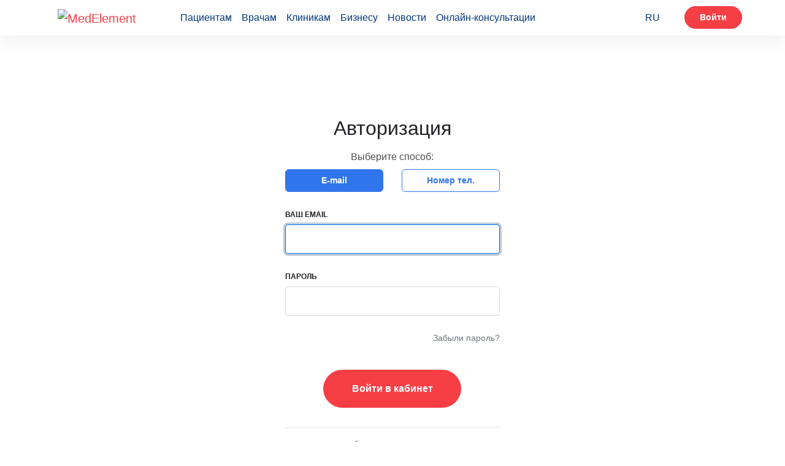

--- FILE ---
content_type: text/html; charset=utf-8
request_url: https://login.medelement.com/?url=https%253A%252F%252Fcompany.medelement.com%252F%2525D0%2525B0%2525D0%2525BF%2525D1%252582%2525D0%2525B5%2525D0%2525BA%2525D0%2525B0-%2525D0%2525BD%2525D0%2525B0-%2525D0%2525B6%2525D0%2525B8%2525D0%2525B1%2525D0%2525B5%2525D0%2525BA-%2525D0%2525B6%2525D0%2525BE%2525D0%2525BB%2525D1%25258B-254-%2525D0%2525BA%2525D0%2525BE%2525D1%252580%2525D0%2525B4%2525D0%2525B0%2525D0%2525B9
body_size: 4413
content:
<!DOCTYPE html>
<html lang="ru">

<head>
    <meta charset="utf-8"/>
    <meta http-equiv="X-UA-Compatible" content="IE=edge">
<meta name="viewport" content="width=device-width, initial-scale=1, shrink-to-fit=no">
    <title>Медицинская информационная система MedElement</title>
    
        <meta name="keywords" content="Справочник заболеваний, протоколы диагностики и лечения Казахстана, аурулардың диагностикасы және емдеу хаттамалары, справочник лабораторных показателей, справочник медицинских терминов, автоматизация клиник, автоматизация аптек, автоматизация блока питания в медицинских учреждениях, облачная автоматизация клиник, электронный кабинет врача, виртуальная диагностика, электронная диагностика, автоматизация медицины, автоматизация рабочего места врача, автоматизация медицинских услуг, медицинская информационная система, автоматизация больницы, автоматизация поликлиники"/>
        <meta name="description" content="MedElement - это медицинская платформа, которая объединяет облачные сервисы (МИС) и справочные системы для врачей, клиник и пациентов. Наши проекты: Электронная клиника, Личный кабинет пациента, Каталог мед.организаций, Медицинский справочник, мобильные приложения для врачей"/>

                <link rel="stylesheet" href="/assets/build/main/main.min.css?1603802172"  />    
                        <meta name='yandex-verification' content='7dd41bf1648db805' />                                    <script>
        (function(i,s,o,g,r,a,m){i['GoogleAnalyticsObject']=r;i[r]=i[r]||function(){
            (i[r].q=i[r].q||[]).push(arguments)},i[r].l=1*new Date();a=s.createElement(o),
            m=s.getElementsByTagName(o)[0];a.async=1;a.src=g;m.parentNode.insertBefore(a,m)
        })(window,document,'script','//www.google-analytics.com/analytics.js','ga');

        ga('create', 'UA-36289644-4', 'auto');
        ga('send', 'pageview');
    </script>
                                <!-- Global site tag (gtag.js) - Google Analytics -->
<script async src="https://www.googletagmanager.com/gtag/js?id=G-DN7Q6742J8"></script>
<script>
    window.dataLayer = window.dataLayer || [];
    function gtag(){dataLayer.push(arguments);}
    gtag('js', new Date());
    gtag('config', 'G-DN7Q6742J8');
</script>
            
    
<script type="application/ld+json">
{
  "@context": "http://schema.org", "@type": "Organization", "url": "https://doctor.medelement.com/", "logo": "https://medelement.com/images/logo.png", "sameAs": ["https://www.facebook.com/Medelement/", "https://www.instagram.com/poisk_vracha/"], "address": "Республика Казахстан, г. Алматы, проспект Абая, 23", "contactPoint": [{"@type" : "ContactPoint", "telephone" : "+7 (727) 250 26 46", "contactType" : "customer service"}, {"@type" : "ContactPoint", "telephone" : "+7 705 703 44 45", "contactType" : "customer service"}, {"@type" : "ContactPoint", "telephone" : "+7 705 703 44 46", "contactType" : "customer service"}, {"@type" : "ContactPoint", "telephone" : "+7 (727) 327 35 87", "contactType" : "customer service"}, {"@type" : "ContactPoint", "telephone" : "+7 777 300 24 02", "contactType" : "customer service"}], "location": {"@type": "Place", "geo": {"@type": "GeoCoordinates", "latitude": "43.243174", "longitude": "76.952106" }}}
</script>

    </head>

<body>

<header class="header">
    <div class="container header-container">
        <nav class="navbar navbar-expand-lg navbar-light">
            <a class="navbar-brand" href="https://doctor.medelement.com/">
                <img src="https://doctor.medelement.com/assets/images/logo.svg" width="126" height="47" alt="MedElement">
            </a>

            <button class="navbar-toggler-custom" type="button" data-target="#navbarNav">
                <span></span>
                <span></span>
                <span></span>
            </button>

            <div class="navbar-collapse collapsed" id="navbarNav">
                <ul class="navbar-nav main-links">
                    <li class="nav-item">
                        <a class="nav-link js-scroll-link" href="https://doctor.medelement.com/#patients">Пациентам</a>
                    </li>
                    <li class="nav-item">
                        <a class="nav-link js-scroll-link" href="https://doctor.medelement.com/#specialists">Врачам</a>
                    </li>
                    <li class="nav-item">
                        <a class="nav-link js-scroll-link" href="https://doctor.medelement.com/#medical-centres">Клиникам</a>
                    </li>
                    <li class="nav-item">
                        <a class="nav-link js-scroll-link" href="https://doctor.medelement.com/#business">Бизнесу</a>
                    </li>
                    <li class="nav-item">
                        <a class="nav-link" href="https://doctor.medelement.com/news">Новости</a>
                    </li>
                    <li class="nav-item">
                        <a class="nav-link" href="https://doctor.medelement.com/health">Онлайн-консультации</a>
                    </li>
                </ul>

                                        <div class="navbar-nav language-dropdown">
        <a class="nav-item nav-link language-dropdown_link" href="https://login.medelement.com/">RU <span class="arrow-down"></span></a>

        <div class="language-dropdown__menu">
            <a class="nav-item nav-link" href="https://login.medelement.com/">RU</a>

                                                </div>
    </div>
                
                                <ul class="navbar-nav navbar-nav_hr">
                    <li class="nav-item">
                        <a class="btn btn-danger" href="https://login.medelement.com/?url=https%253A%252F%252Flogin.medelement.com%252F">Войти</a>                    </li>
                </ul>
                            </div>
        </nav>
    </div>
</header>
<div id="app"></div>

<footer class="footer">
    <div class="container footer-container">
        <nav class="nav">
            <a class="nav-link" href="https://doctor.medelement.com/page/about-services">Пользовательское соглашение</a>
            <a class="nav-link" href="https://doctor.medelement.com/page/o_proekte_medelement">О проекте</a>
            <a class="nav-link" href="https://doctor.medelement.com/page/komanda">Команда</a>
            <a class="nav-link" href="https://doctor.medelement.com/statistics">Статистика "МедЭлемент"</a>
            <a class="nav-link" href="https://doctor.medelement.com/page/kontakty">Контакты</a>
            <a class="nav-link charity" href="https://company.medelement.com/общественный-фонд-дом-добровольное-общество-милосердие-алматы">Детям нужна помощь!</a>
            <a class="nav-link nav-link_facebook" href="https://www.facebook.com/Medelement/" title="facebook"><img class="icon" src="[data-uri]" alt="facebook" width="11" height="22"></a>
        </nav>

        <div class="row top-hr no-gutters">
            <div class="col-xs-12 col-sm-6 col-md-3">
                <nav class="nav flex-column nav-column">
                    <span class="nav-title">Пациентам</span>
                    <a class="nav-link" href="https://doctor.medelement.com/statistics/szls_summary">Поиск медикаментов по регионам</a>
                    <a class="nav-link" href="https://doctor.medelement.com/statistics/szls">Поиск медикаментов по аптекам</a>
                    <a class="nav-link" href="https://doctor.medelement.com/health">Онлайн-консультация с врачом</a>
                    <a class="nav-link" href="https://company.medelement.com/">Сервис поиска врачей и клиник</a>
                    <a class="nav-link" href="https://company.medelement.com/search/filter/zapis_na_priem_k_vrachu">Запись на приём в клинику</a>
                    <a class="nav-link" href="https://company.medelement.com/search/filter/акции-скидки-новости-в-клиниках-снг">Акции, новости клиник</a>
                    <a class="nav-link" href="https://company.medelement.com/search/filter/медицинские-услуги-исследования-цены">Стоимость медицинских услуг</a>
                    <a class="nav-link" href="https://company.medelement.com/search/filter/med_otzyvy">Отзывы пациентов</a>
                    <a class="nav-link" href="https://company.medelement.com/search/filter/more-issues-searched-data-clinics">Задать вопрос врачу</a>
                    <a class="nav-link" href="https://doctor.medelement.com/materials">Статьи о здоровье</a>
                    <a class="nav-link" href="https://doctor.medelement.com/page/informaciya_dlya_pacientov">Памятки, полезная информация</a>
                    <a class="nav-link" href="https://doctor.medelement.com/page/elektronnyiy_kabinet_patsienta">Электронный кабинет пациента</a>
                    <a class="nav-link" href="https://doctor.medelement.com/page/mobilnyie_prilozheniya">Мобильные приложения</a>
                </nav>
            </div>
            <div class="col-xs-12 col-sm-6 col-md-3">
                <nav class="nav flex-column nav-column">
                    <span class="nav-title">Врачам и специалистам</span>
                    <a class="nav-link" href="https://doctor.medelement.com/page/dlya_chastnoy_praktiki">Электронный кабинет врача</a>
                    <a class="nav-link" href="https://diseases.medelement.com/?searched_data=diseases&q=&mq=&tq=&diseases_filter_type=list&diseases_content_type=4&section_medicine=0&category_mkb=0&parent_category_mkb=0">Клинические протоколы МЗ РК</a>
                    <a class="nav-link" href="https://diseases.medelement.com/?searched_data=diseases&q=&mq=&tq=&diseases_filter_type=list&diseases_content_type=9&section_medicine=0&category_mkb=0&parent_category_mkb=0">Клинические рекомендации РФ</a>
                    <a class="nav-link" href="https://diseases.medelement.com/?searched_data=diseases&q=&mq=&tq=&diseases_filter_type=list&diseases_content_type=10&section_medicine=0&category_mkb=0&parent_category_mkb=0">Клинические протоколы МЗ РБ</a>
                    <a class="nav-link" href="https://diseases.medelement.com/?searched_data=materials&q=&mq=&tq=&materials_filter_type=materials_category&materials_category=792680731504712976&parent_materials_category=">Обзоры мировой медицинской периодики</a>
                    <a class="nav-link" href="https://diseases.medelement.com/?searched_data=diseases&q=&mq=&tq=&diseases_filter_type=list&diseases_content_type=2&section_medicine=0&category_mkb=0&parent_category_mkb=0">Заболевания: обзорные статьи</a>
                    <a class="nav-link" href="https://doctor.medelement.com/news">Новости здравоохранения</a>
                    <a class="nav-link" href="https://drugs.medelement.com/?searched-data=drugs&parent_category_code=&category_code=&q=">Медикаменты</a>
                    <a class="nav-link" href="https://diseases.medelement.com/?searched_data=indicators&q=&mq=&tq=&indicators_filter_type=list&indicators_category=0&parent_indicators_category=0">Лабораторные показатели</a>
                    <a class="nav-link" href="https://diseases.medelement.com/?searched_data=terms&q=&mq=&tq=&terms_filter_type=list">Медицинские термины</a>
                    <a class="nav-link" href="https://doctor.medelement.com/page/mobilnyie_prilozheniya">Мобильные приложения</a>
                </nav>
            </div>
            <div class="col-xs-12 col-sm-6 col-md-3">
                <nav class="nav flex-column nav-column">
                    <span class="nav-title">Клиникам</span>
                    <a class="nav-link" href="https://doctor.medelement.com/page/avtomatizatsiya_kliniki">Автоматизация клиник, МИС</a>
                    <a class="nav-link" href="https://doctor.medelement.com/page/avtomatizatsiya_stomatologii">Автоматизация стоматологий</a>
                    <a class="nav-link" href="https://doctor.medelement.com/page/avtomatizaciya_klinikaeco_reproduktcia">Автоматизация клиник ВРТ, ЭКО</a>
                    <a class="nav-link" href="https://doctor.medelement.com/page/view/p/64">Автоматизация стационаров</a>
                    <a class="nav-link" href="https://doctor.medelement.com/page/avtomatizatsiya_apteki">Автоматизация аптек</a>
                    <a class="nav-link" href="https://doctor.medelement.com/page/avtomatizatsiya_bloka_pitaniya">Автоматизация блока питания</a>
                    <a class="nav-link" href="https://doctor.medelement.com/page/размещение-рекламы-для-пациентов-казахстан">Реклама и продвижение клиник</a>
                    <a class="nav-link" href="https://doctor.medelement.com/page/сайт-клиники-на-платформе-medelement">Разработка сайта клиники</a>
                </nav>
            </div>
            <div class="col-xs-12 col-sm-6 col-md-3">
                <nav class="nav flex-column nav-column">
                    <span class="nav-title">Для бизнеса</span>
                    <a class="nav-link" href="https://doctor.medelement.com/page/partnerskaya_programma">Партнёрство, франшиза</a>
                    <a class="nav-link" href="https://doctor.medelement.com/page/размещение-рекламы-для-врачей-казахстан-россия">Размещение рекламы</a>
                    <a class="nav-link" href="https://doctor.medelement.com/page/view/p/67">Разработчикам и стартапам</a>
                    <a class="nav-link" href="https://doctor.medelement.com/page/view/p/35">Медицинским ассоциациям</a>
                </nav>
            </div>
        </div>

        <div class="row top-hr no-gutters copyright flex-column">
            <span><a class="nav-link" href="https://doctor.medelement.com/page/view/p/132">Выходные данные</a></span>
            <span><a class="nav-link depositphotos" href="https://ru.depositphotos.com/" target="_blank">Стоковые изображения от </a></span>

            <span>Copyright &copy; 2013-2025 MedElement&#174;. Все права защищены</span>

            <span>18+</span>
        </div>
    </div>
</footer>
            <script  src="/assets/build/main/main.min.js?1606197559"></script>    
</body>
</html>


--- FILE ---
content_type: application/javascript; charset=utf-8
request_url: https://login.medelement.com/assets/build/main/main.min.js?1606197559
body_size: 68316
content:
!function(t){var e={};function n(r){if(e[r])return e[r].exports;var o=e[r]={i:r,l:!1,exports:{}};return t[r].call(o.exports,o,o.exports,n),o.l=!0,o.exports}n.m=t,n.c=e,n.d=function(t,e,r){n.o(t,e)||Object.defineProperty(t,e,{enumerable:!0,get:r})},n.r=function(t){"undefined"!=typeof Symbol&&Symbol.toStringTag&&Object.defineProperty(t,Symbol.toStringTag,{value:"Module"}),Object.defineProperty(t,"__esModule",{value:!0})},n.t=function(t,e){if(1&e&&(t=n(t)),8&e)return t;if(4&e&&"object"==typeof t&&t&&t.__esModule)return t;var r=Object.create(null);if(n.r(r),Object.defineProperty(r,"default",{enumerable:!0,value:t}),2&e&&"string"!=typeof t)for(var o in t)n.d(r,o,function(e){return t[e]}.bind(null,o));return r},n.n=function(t){var e=t&&t.__esModule?function(){return t.default}:function(){return t};return n.d(e,"a",e),e},n.o=function(t,e){return Object.prototype.hasOwnProperty.call(t,e)},n.p="/assets/build/main/",n(n.s=129)}([function(t,e,n){var r=n(1),o=n(8),i=n(16),a=n(13),u=n(19),s=function(t,e,n){var c,f,l,d,p=t&s.F,h=t&s.G,v=t&s.S,y=t&s.P,m=t&s.B,g=h?r:v?r[e]||(r[e]={}):(r[e]||{}).prototype,b=h?o:o[e]||(o[e]={}),_=b.prototype||(b.prototype={});for(c in h&&(n=e),n)l=((f=!p&&g&&void 0!==g[c])?g:n)[c],d=m&&f?u(l,r):y&&"function"==typeof l?u(Function.call,l):l,g&&a(g,c,l,t&s.U),b[c]!=l&&i(b,c,d),y&&_[c]!=l&&(_[c]=l)};r.core=o,s.F=1,s.G=2,s.S=4,s.P=8,s.B=16,s.W=32,s.U=64,s.R=128,t.exports=s},function(t,e){var n=t.exports="undefined"!=typeof window&&window.Math==Math?window:"undefined"!=typeof self&&self.Math==Math?self:Function("return this")();"number"==typeof __g&&(__g=n)},function(t,e){t.exports=function(t){try{return!!t()}catch(t){return!0}}},function(t,e,n){var r=n(4);t.exports=function(t){if(!r(t))throw TypeError(t+" is not an object!");return t}},function(t,e){t.exports=function(t){return"object"==typeof t?null!==t:"function"==typeof t}},function(t,e,n){var r=n(50)("wks"),o=n(31),i=n(1).Symbol,a="function"==typeof i;(t.exports=function(t){return r[t]||(r[t]=a&&i[t]||(a?i:o)("Symbol."+t))}).store=r},function(t,e,n){var r=n(21),o=Math.min;t.exports=function(t){return t>0?o(r(t),9007199254740991):0}},function(t,e,n){"use strict";Object.defineProperty(e,"__esModule",{value:!0}),Object.defineProperty(e,"withParams",{enumerable:!0,get:function(){return o.default}}),e.regex=e.ref=e.len=e.req=void 0;var r,o=(r=n(322))&&r.__esModule?r:{default:r};function i(t){return(i="function"==typeof Symbol&&"symbol"==typeof Symbol.iterator?function(t){return typeof t}:function(t){return t&&"function"==typeof Symbol&&t.constructor===Symbol&&t!==Symbol.prototype?"symbol":typeof t})(t)}var a=function(t){if(Array.isArray(t))return!!t.length;if(null==t)return!1;if(!1===t)return!0;if(t instanceof Date)return!isNaN(t.getTime());if("object"===i(t)){for(var e in t)return!0;return!1}return!!String(t).length};e.req=a;e.len=function(t){return Array.isArray(t)?t.length:"object"===i(t)?Object.keys(t).length:String(t).length};e.ref=function(t,e,n){return"function"==typeof t?t.call(e,n):n[t]};e.regex=function(t,e){return(0,o.default)({type:t},(function(t){return!a(t)||e.test(t)}))}},function(t,e){var n=t.exports={version:"2.6.11"};"number"==typeof __e&&(__e=n)},function(t,e,n){t.exports=!n(2)((function(){return 7!=Object.defineProperty({},"a",{get:function(){return 7}}).a}))},function(t,e,n){var r=n(3),o=n(91),i=n(28),a=Object.defineProperty;e.f=n(9)?Object.defineProperty:function(t,e,n){if(r(t),e=i(e,!0),r(n),o)try{return a(t,e,n)}catch(t){}if("get"in n||"set"in n)throw TypeError("Accessors not supported!");return"value"in n&&(t[e]=n.value),t}},function(t,e,n){var r=n(26);t.exports=function(t){return Object(r(t))}},function(t,e,n){"use strict";function r(t){return(r="function"==typeof Symbol&&"symbol"==typeof Symbol.iterator?function(t){return typeof t}:function(t){return t&&"function"==typeof Symbol&&t.constructor===Symbol&&t!==Symbol.prototype?"symbol":typeof t})(t)}Object.defineProperty(e,"__esModule",{value:!0}),Object.defineProperty(e,"alpha",{enumerable:!0,get:function(){return o.default}}),Object.defineProperty(e,"alphaNum",{enumerable:!0,get:function(){return i.default}}),Object.defineProperty(e,"numeric",{enumerable:!0,get:function(){return a.default}}),Object.defineProperty(e,"between",{enumerable:!0,get:function(){return u.default}}),Object.defineProperty(e,"email",{enumerable:!0,get:function(){return s.default}}),Object.defineProperty(e,"ipAddress",{enumerable:!0,get:function(){return c.default}}),Object.defineProperty(e,"macAddress",{enumerable:!0,get:function(){return f.default}}),Object.defineProperty(e,"maxLength",{enumerable:!0,get:function(){return l.default}}),Object.defineProperty(e,"minLength",{enumerable:!0,get:function(){return d.default}}),Object.defineProperty(e,"required",{enumerable:!0,get:function(){return p.default}}),Object.defineProperty(e,"requiredIf",{enumerable:!0,get:function(){return h.default}}),Object.defineProperty(e,"requiredUnless",{enumerable:!0,get:function(){return v.default}}),Object.defineProperty(e,"sameAs",{enumerable:!0,get:function(){return y.default}}),Object.defineProperty(e,"url",{enumerable:!0,get:function(){return m.default}}),Object.defineProperty(e,"or",{enumerable:!0,get:function(){return g.default}}),Object.defineProperty(e,"and",{enumerable:!0,get:function(){return b.default}}),Object.defineProperty(e,"not",{enumerable:!0,get:function(){return _.default}}),Object.defineProperty(e,"minValue",{enumerable:!0,get:function(){return w.default}}),Object.defineProperty(e,"maxValue",{enumerable:!0,get:function(){return x.default}}),Object.defineProperty(e,"integer",{enumerable:!0,get:function(){return O.default}}),Object.defineProperty(e,"decimal",{enumerable:!0,get:function(){return S.default}}),e.helpers=void 0;var o=E(n(321)),i=E(n(324)),a=E(n(325)),u=E(n(326)),s=E(n(327)),c=E(n(328)),f=E(n(329)),l=E(n(330)),d=E(n(331)),p=E(n(332)),h=E(n(333)),v=E(n(334)),y=E(n(335)),m=E(n(336)),g=E(n(337)),b=E(n(338)),_=E(n(339)),w=E(n(340)),x=E(n(341)),O=E(n(342)),S=E(n(343)),A=function(t){if(t&&t.__esModule)return t;if(null===t||"object"!==r(t)&&"function"!=typeof t)return{default:t};var e=P();if(e&&e.has(t))return e.get(t);var n={},o=Object.defineProperty&&Object.getOwnPropertyDescriptor;for(var i in t)if(Object.prototype.hasOwnProperty.call(t,i)){var a=o?Object.getOwnPropertyDescriptor(t,i):null;a&&(a.get||a.set)?Object.defineProperty(n,i,a):n[i]=t[i]}n.default=t,e&&e.set(t,n);return n}(n(7));function P(){if("function"!=typeof WeakMap)return null;var t=new WeakMap;return P=function(){return t},t}function E(t){return t&&t.__esModule?t:{default:t}}e.helpers=A},function(t,e,n){var r=n(1),o=n(16),i=n(15),a=n(31)("src"),u=n(134),s=(""+u).split("toString");n(8).inspectSource=function(t){return u.call(t)},(t.exports=function(t,e,n,u){var c="function"==typeof n;c&&(i(n,"name")||o(n,"name",e)),t[e]!==n&&(c&&(i(n,a)||o(n,a,t[e]?""+t[e]:s.join(String(e)))),t===r?t[e]=n:u?t[e]?t[e]=n:o(t,e,n):(delete t[e],o(t,e,n)))})(Function.prototype,"toString",(function(){return"function"==typeof this&&this[a]||u.call(this)}))},function(t,e,n){var r=n(0),o=n(2),i=n(26),a=/"/g,u=function(t,e,n,r){var o=String(i(t)),u="<"+e;return""!==n&&(u+=" "+n+'="'+String(r).replace(a,"&quot;")+'"'),u+">"+o+"</"+e+">"};t.exports=function(t,e){var n={};n[t]=e(u),r(r.P+r.F*o((function(){var e=""[t]('"');return e!==e.toLowerCase()||e.split('"').length>3})),"String",n)}},function(t,e){var n={}.hasOwnProperty;t.exports=function(t,e){return n.call(t,e)}},function(t,e,n){var r=n(10),o=n(30);t.exports=n(9)?function(t,e,n){return r.f(t,e,o(1,n))}:function(t,e,n){return t[e]=n,t}},function(t,e,n){var r=n(46),o=n(26);t.exports=function(t){return r(o(t))}},function(t,e,n){"use strict";var r=n(2);t.exports=function(t,e){return!!t&&r((function(){e?t.call(null,(function(){}),1):t.call(null)}))}},function(t,e,n){var r=n(20);t.exports=function(t,e,n){if(r(t),void 0===e)return t;switch(n){case 1:return function(n){return t.call(e,n)};case 2:return function(n,r){return t.call(e,n,r)};case 3:return function(n,r,o){return t.call(e,n,r,o)}}return function(){return t.apply(e,arguments)}}},function(t,e){t.exports=function(t){if("function"!=typeof t)throw TypeError(t+" is not a function!");return t}},function(t,e){var n=Math.ceil,r=Math.floor;t.exports=function(t){return isNaN(t=+t)?0:(t>0?r:n)(t)}},function(t,e,n){var r=n(47),o=n(30),i=n(17),a=n(28),u=n(15),s=n(91),c=Object.getOwnPropertyDescriptor;e.f=n(9)?c:function(t,e){if(t=i(t),e=a(e,!0),s)try{return c(t,e)}catch(t){}if(u(t,e))return o(!r.f.call(t,e),t[e])}},function(t,e,n){var r=n(0),o=n(8),i=n(2);t.exports=function(t,e){var n=(o.Object||{})[t]||Object[t],a={};a[t]=e(n),r(r.S+r.F*i((function(){n(1)})),"Object",a)}},function(t,e,n){var r=n(19),o=n(46),i=n(11),a=n(6),u=n(107);t.exports=function(t,e){var n=1==t,s=2==t,c=3==t,f=4==t,l=6==t,d=5==t||l,p=e||u;return function(e,u,h){for(var v,y,m=i(e),g=o(m),b=r(u,h,3),_=a(g.length),w=0,x=n?p(e,_):s?p(e,0):void 0;_>w;w++)if((d||w in g)&&(y=b(v=g[w],w,m),t))if(n)x[w]=y;else if(y)switch(t){case 3:return!0;case 5:return v;case 6:return w;case 2:x.push(v)}else if(f)return!1;return l?-1:c||f?f:x}}},function(t,e){var n={}.toString;t.exports=function(t){return n.call(t).slice(8,-1)}},function(t,e){t.exports=function(t){if(null==t)throw TypeError("Can't call method on  "+t);return t}},function(t,e,n){"use strict";if(n(9)){var r=n(32),o=n(1),i=n(2),a=n(0),u=n(61),s=n(87),c=n(19),f=n(44),l=n(30),d=n(16),p=n(45),h=n(21),v=n(6),y=n(118),m=n(34),g=n(28),b=n(15),_=n(48),w=n(4),x=n(11),O=n(79),S=n(35),A=n(37),P=n(36).f,E=n(81),j=n(31),M=n(5),k=n(24),C=n(51),T=n(49),$=n(83),I=n(42),F=n(54),L=n(43),N=n(82),D=n(109),R=n(10),B=n(22),U=R.f,V=B.f,W=o.RangeError,z=o.TypeError,q=o.Uint8Array,G=Array.prototype,H=s.ArrayBuffer,K=s.DataView,X=k(0),Y=k(2),J=k(3),Z=k(4),Q=k(5),tt=k(6),et=C(!0),nt=C(!1),rt=$.values,ot=$.keys,it=$.entries,at=G.lastIndexOf,ut=G.reduce,st=G.reduceRight,ct=G.join,ft=G.sort,lt=G.slice,dt=G.toString,pt=G.toLocaleString,ht=M("iterator"),vt=M("toStringTag"),yt=j("typed_constructor"),mt=j("def_constructor"),gt=u.CONSTR,bt=u.TYPED,_t=u.VIEW,wt=k(1,(function(t,e){return Pt(T(t,t[mt]),e)})),xt=i((function(){return 1===new q(new Uint16Array([1]).buffer)[0]})),Ot=!!q&&!!q.prototype.set&&i((function(){new q(1).set({})})),St=function(t,e){var n=h(t);if(n<0||n%e)throw W("Wrong offset!");return n},At=function(t){if(w(t)&&bt in t)return t;throw z(t+" is not a typed array!")},Pt=function(t,e){if(!w(t)||!(yt in t))throw z("It is not a typed array constructor!");return new t(e)},Et=function(t,e){return jt(T(t,t[mt]),e)},jt=function(t,e){for(var n=0,r=e.length,o=Pt(t,r);r>n;)o[n]=e[n++];return o},Mt=function(t,e,n){U(t,e,{get:function(){return this._d[n]}})},kt=function(t){var e,n,r,o,i,a,u=x(t),s=arguments.length,f=s>1?arguments[1]:void 0,l=void 0!==f,d=E(u);if(null!=d&&!O(d)){for(a=d.call(u),r=[],e=0;!(i=a.next()).done;e++)r.push(i.value);u=r}for(l&&s>2&&(f=c(f,arguments[2],2)),e=0,n=v(u.length),o=Pt(this,n);n>e;e++)o[e]=l?f(u[e],e):u[e];return o},Ct=function(){for(var t=0,e=arguments.length,n=Pt(this,e);e>t;)n[t]=arguments[t++];return n},Tt=!!q&&i((function(){pt.call(new q(1))})),$t=function(){return pt.apply(Tt?lt.call(At(this)):At(this),arguments)},It={copyWithin:function(t,e){return D.call(At(this),t,e,arguments.length>2?arguments[2]:void 0)},every:function(t){return Z(At(this),t,arguments.length>1?arguments[1]:void 0)},fill:function(t){return N.apply(At(this),arguments)},filter:function(t){return Et(this,Y(At(this),t,arguments.length>1?arguments[1]:void 0))},find:function(t){return Q(At(this),t,arguments.length>1?arguments[1]:void 0)},findIndex:function(t){return tt(At(this),t,arguments.length>1?arguments[1]:void 0)},forEach:function(t){X(At(this),t,arguments.length>1?arguments[1]:void 0)},indexOf:function(t){return nt(At(this),t,arguments.length>1?arguments[1]:void 0)},includes:function(t){return et(At(this),t,arguments.length>1?arguments[1]:void 0)},join:function(t){return ct.apply(At(this),arguments)},lastIndexOf:function(t){return at.apply(At(this),arguments)},map:function(t){return wt(At(this),t,arguments.length>1?arguments[1]:void 0)},reduce:function(t){return ut.apply(At(this),arguments)},reduceRight:function(t){return st.apply(At(this),arguments)},reverse:function(){for(var t,e=At(this).length,n=Math.floor(e/2),r=0;r<n;)t=this[r],this[r++]=this[--e],this[e]=t;return this},some:function(t){return J(At(this),t,arguments.length>1?arguments[1]:void 0)},sort:function(t){return ft.call(At(this),t)},subarray:function(t,e){var n=At(this),r=n.length,o=m(t,r);return new(T(n,n[mt]))(n.buffer,n.byteOffset+o*n.BYTES_PER_ELEMENT,v((void 0===e?r:m(e,r))-o))}},Ft=function(t,e){return Et(this,lt.call(At(this),t,e))},Lt=function(t){At(this);var e=St(arguments[1],1),n=this.length,r=x(t),o=v(r.length),i=0;if(o+e>n)throw W("Wrong length!");for(;i<o;)this[e+i]=r[i++]},Nt={entries:function(){return it.call(At(this))},keys:function(){return ot.call(At(this))},values:function(){return rt.call(At(this))}},Dt=function(t,e){return w(t)&&t[bt]&&"symbol"!=typeof e&&e in t&&String(+e)==String(e)},Rt=function(t,e){return Dt(t,e=g(e,!0))?l(2,t[e]):V(t,e)},Bt=function(t,e,n){return!(Dt(t,e=g(e,!0))&&w(n)&&b(n,"value"))||b(n,"get")||b(n,"set")||n.configurable||b(n,"writable")&&!n.writable||b(n,"enumerable")&&!n.enumerable?U(t,e,n):(t[e]=n.value,t)};gt||(B.f=Rt,R.f=Bt),a(a.S+a.F*!gt,"Object",{getOwnPropertyDescriptor:Rt,defineProperty:Bt}),i((function(){dt.call({})}))&&(dt=pt=function(){return ct.call(this)});var Ut=p({},It);p(Ut,Nt),d(Ut,ht,Nt.values),p(Ut,{slice:Ft,set:Lt,constructor:function(){},toString:dt,toLocaleString:$t}),Mt(Ut,"buffer","b"),Mt(Ut,"byteOffset","o"),Mt(Ut,"byteLength","l"),Mt(Ut,"length","e"),U(Ut,vt,{get:function(){return this[bt]}}),t.exports=function(t,e,n,s){var c=t+((s=!!s)?"Clamped":"")+"Array",l="get"+t,p="set"+t,h=o[c],m=h||{},g=h&&A(h),b=!h||!u.ABV,x={},O=h&&h.prototype,E=function(t,n){U(t,n,{get:function(){return function(t,n){var r=t._d;return r.v[l](n*e+r.o,xt)}(this,n)},set:function(t){return function(t,n,r){var o=t._d;s&&(r=(r=Math.round(r))<0?0:r>255?255:255&r),o.v[p](n*e+o.o,r,xt)}(this,n,t)},enumerable:!0})};b?(h=n((function(t,n,r,o){f(t,h,c,"_d");var i,a,u,s,l=0,p=0;if(w(n)){if(!(n instanceof H||"ArrayBuffer"==(s=_(n))||"SharedArrayBuffer"==s))return bt in n?jt(h,n):kt.call(h,n);i=n,p=St(r,e);var m=n.byteLength;if(void 0===o){if(m%e)throw W("Wrong length!");if((a=m-p)<0)throw W("Wrong length!")}else if((a=v(o)*e)+p>m)throw W("Wrong length!");u=a/e}else u=y(n),i=new H(a=u*e);for(d(t,"_d",{b:i,o:p,l:a,e:u,v:new K(i)});l<u;)E(t,l++)})),O=h.prototype=S(Ut),d(O,"constructor",h)):i((function(){h(1)}))&&i((function(){new h(-1)}))&&F((function(t){new h,new h(null),new h(1.5),new h(t)}),!0)||(h=n((function(t,n,r,o){var i;return f(t,h,c),w(n)?n instanceof H||"ArrayBuffer"==(i=_(n))||"SharedArrayBuffer"==i?void 0!==o?new m(n,St(r,e),o):void 0!==r?new m(n,St(r,e)):new m(n):bt in n?jt(h,n):kt.call(h,n):new m(y(n))})),X(g!==Function.prototype?P(m).concat(P(g)):P(m),(function(t){t in h||d(h,t,m[t])})),h.prototype=O,r||(O.constructor=h));var j=O[ht],M=!!j&&("values"==j.name||null==j.name),k=Nt.values;d(h,yt,!0),d(O,bt,c),d(O,_t,!0),d(O,mt,h),(s?new h(1)[vt]==c:vt in O)||U(O,vt,{get:function(){return c}}),x[c]=h,a(a.G+a.W+a.F*(h!=m),x),a(a.S,c,{BYTES_PER_ELEMENT:e}),a(a.S+a.F*i((function(){m.of.call(h,1)})),c,{from:kt,of:Ct}),"BYTES_PER_ELEMENT"in O||d(O,"BYTES_PER_ELEMENT",e),a(a.P,c,It),L(c),a(a.P+a.F*Ot,c,{set:Lt}),a(a.P+a.F*!M,c,Nt),r||O.toString==dt||(O.toString=dt),a(a.P+a.F*i((function(){new h(1).slice()})),c,{slice:Ft}),a(a.P+a.F*(i((function(){return[1,2].toLocaleString()!=new h([1,2]).toLocaleString()}))||!i((function(){O.toLocaleString.call([1,2])}))),c,{toLocaleString:$t}),I[c]=M?j:k,r||M||d(O,ht,k)}}else t.exports=function(){}},function(t,e,n){var r=n(4);t.exports=function(t,e){if(!r(t))return t;var n,o;if(e&&"function"==typeof(n=t.toString)&&!r(o=n.call(t)))return o;if("function"==typeof(n=t.valueOf)&&!r(o=n.call(t)))return o;if(!e&&"function"==typeof(n=t.toString)&&!r(o=n.call(t)))return o;throw TypeError("Can't convert object to primitive value")}},function(t,e,n){var r=n(31)("meta"),o=n(4),i=n(15),a=n(10).f,u=0,s=Object.isExtensible||function(){return!0},c=!n(2)((function(){return s(Object.preventExtensions({}))})),f=function(t){a(t,r,{value:{i:"O"+ ++u,w:{}}})},l=t.exports={KEY:r,NEED:!1,fastKey:function(t,e){if(!o(t))return"symbol"==typeof t?t:("string"==typeof t?"S":"P")+t;if(!i(t,r)){if(!s(t))return"F";if(!e)return"E";f(t)}return t[r].i},getWeak:function(t,e){if(!i(t,r)){if(!s(t))return!0;if(!e)return!1;f(t)}return t[r].w},onFreeze:function(t){return c&&l.NEED&&s(t)&&!i(t,r)&&f(t),t}}},function(t,e){t.exports=function(t,e){return{enumerable:!(1&t),configurable:!(2&t),writable:!(4&t),value:e}}},function(t,e){var n=0,r=Math.random();t.exports=function(t){return"Symbol(".concat(void 0===t?"":t,")_",(++n+r).toString(36))}},function(t,e){t.exports=!1},function(t,e,n){var r=n(93),o=n(66);t.exports=Object.keys||function(t){return r(t,o)}},function(t,e,n){var r=n(21),o=Math.max,i=Math.min;t.exports=function(t,e){return(t=r(t))<0?o(t+e,0):i(t,e)}},function(t,e,n){var r=n(3),o=n(94),i=n(66),a=n(65)("IE_PROTO"),u=function(){},s=function(){var t,e=n(63)("iframe"),r=i.length;for(e.style.display="none",n(67).appendChild(e),e.src="javascript:",(t=e.contentWindow.document).open(),t.write("<script>document.F=Object<\/script>"),t.close(),s=t.F;r--;)delete s.prototype[i[r]];return s()};t.exports=Object.create||function(t,e){var n;return null!==t?(u.prototype=r(t),n=new u,u.prototype=null,n[a]=t):n=s(),void 0===e?n:o(n,e)}},function(t,e,n){var r=n(93),o=n(66).concat("length","prototype");e.f=Object.getOwnPropertyNames||function(t){return r(t,o)}},function(t,e,n){var r=n(15),o=n(11),i=n(65)("IE_PROTO"),a=Object.prototype;t.exports=Object.getPrototypeOf||function(t){return t=o(t),r(t,i)?t[i]:"function"==typeof t.constructor&&t instanceof t.constructor?t.constructor.prototype:t instanceof Object?a:null}},function(t,e,n){var r=n(5)("unscopables"),o=Array.prototype;null==o[r]&&n(16)(o,r,{}),t.exports=function(t){o[r][t]=!0}},function(t,e,n){var r=n(4);t.exports=function(t,e){if(!r(t)||t._t!==e)throw TypeError("Incompatible receiver, "+e+" required!");return t}},function(t,e,n){var r=n(10).f,o=n(15),i=n(5)("toStringTag");t.exports=function(t,e,n){t&&!o(t=n?t:t.prototype,i)&&r(t,i,{configurable:!0,value:e})}},function(t,e,n){var r=n(0),o=n(26),i=n(2),a=n(69),u="["+a+"]",s=RegExp("^"+u+u+"*"),c=RegExp(u+u+"*$"),f=function(t,e,n){var o={},u=i((function(){return!!a[t]()||"​"!="​"[t]()})),s=o[t]=u?e(l):a[t];n&&(o[n]=s),r(r.P+r.F*u,"String",o)},l=f.trim=function(t,e){return t=String(o(t)),1&e&&(t=t.replace(s,"")),2&e&&(t=t.replace(c,"")),t};t.exports=f},function(t,e){t.exports={}},function(t,e,n){"use strict";var r=n(1),o=n(10),i=n(9),a=n(5)("species");t.exports=function(t){var e=r[t];i&&e&&!e[a]&&o.f(e,a,{configurable:!0,get:function(){return this}})}},function(t,e){t.exports=function(t,e,n,r){if(!(t instanceof e)||void 0!==r&&r in t)throw TypeError(n+": incorrect invocation!");return t}},function(t,e,n){var r=n(13);t.exports=function(t,e,n){for(var o in e)r(t,o,e[o],n);return t}},function(t,e,n){var r=n(25);t.exports=Object("z").propertyIsEnumerable(0)?Object:function(t){return"String"==r(t)?t.split(""):Object(t)}},function(t,e){e.f={}.propertyIsEnumerable},function(t,e,n){var r=n(25),o=n(5)("toStringTag"),i="Arguments"==r(function(){return arguments}());t.exports=function(t){var e,n,a;return void 0===t?"Undefined":null===t?"Null":"string"==typeof(n=function(t,e){try{return t[e]}catch(t){}}(e=Object(t),o))?n:i?r(e):"Object"==(a=r(e))&&"function"==typeof e.callee?"Arguments":a}},function(t,e,n){var r=n(3),o=n(20),i=n(5)("species");t.exports=function(t,e){var n,a=r(t).constructor;return void 0===a||null==(n=r(a)[i])?e:o(n)}},function(t,e,n){var r=n(8),o=n(1),i=o["__core-js_shared__"]||(o["__core-js_shared__"]={});(t.exports=function(t,e){return i[t]||(i[t]=void 0!==e?e:{})})("versions",[]).push({version:r.version,mode:n(32)?"pure":"global",copyright:"© 2019 Denis Pushkarev (zloirock.ru)"})},function(t,e,n){var r=n(17),o=n(6),i=n(34);t.exports=function(t){return function(e,n,a){var u,s=r(e),c=o(s.length),f=i(a,c);if(t&&n!=n){for(;c>f;)if((u=s[f++])!=u)return!0}else for(;c>f;f++)if((t||f in s)&&s[f]===n)return t||f||0;return!t&&-1}}},function(t,e){e.f=Object.getOwnPropertySymbols},function(t,e,n){var r=n(25);t.exports=Array.isArray||function(t){return"Array"==r(t)}},function(t,e,n){var r=n(5)("iterator"),o=!1;try{var i=[7][r]();i.return=function(){o=!0},Array.from(i,(function(){throw 2}))}catch(t){}t.exports=function(t,e){if(!e&&!o)return!1;var n=!1;try{var i=[7],a=i[r]();a.next=function(){return{done:n=!0}},i[r]=function(){return a},t(i)}catch(t){}return n}},function(t,e,n){"use strict";var r=n(3);t.exports=function(){var t=r(this),e="";return t.global&&(e+="g"),t.ignoreCase&&(e+="i"),t.multiline&&(e+="m"),t.unicode&&(e+="u"),t.sticky&&(e+="y"),e}},function(t,e,n){"use strict";var r=n(48),o=RegExp.prototype.exec;t.exports=function(t,e){var n=t.exec;if("function"==typeof n){var i=n.call(t,e);if("object"!=typeof i)throw new TypeError("RegExp exec method returned something other than an Object or null");return i}if("RegExp"!==r(t))throw new TypeError("RegExp#exec called on incompatible receiver");return o.call(t,e)}},function(t,e,n){"use strict";n(111);var r=n(13),o=n(16),i=n(2),a=n(26),u=n(5),s=n(84),c=u("species"),f=!i((function(){var t=/./;return t.exec=function(){var t=[];return t.groups={a:"7"},t},"7"!=="".replace(t,"$<a>")})),l=function(){var t=/(?:)/,e=t.exec;t.exec=function(){return e.apply(this,arguments)};var n="ab".split(t);return 2===n.length&&"a"===n[0]&&"b"===n[1]}();t.exports=function(t,e,n){var d=u(t),p=!i((function(){var e={};return e[d]=function(){return 7},7!=""[t](e)})),h=p?!i((function(){var e=!1,n=/a/;return n.exec=function(){return e=!0,null},"split"===t&&(n.constructor={},n.constructor[c]=function(){return n}),n[d](""),!e})):void 0;if(!p||!h||"replace"===t&&!f||"split"===t&&!l){var v=/./[d],y=n(a,d,""[t],(function(t,e,n,r,o){return e.exec===s?p&&!o?{done:!0,value:v.call(e,n,r)}:{done:!0,value:t.call(n,e,r)}:{done:!1}})),m=y[0],g=y[1];r(String.prototype,t,m),o(RegExp.prototype,d,2==e?function(t,e){return g.call(t,this,e)}:function(t){return g.call(t,this)})}}},function(t,e,n){var r=n(19),o=n(106),i=n(79),a=n(3),u=n(6),s=n(81),c={},f={};(e=t.exports=function(t,e,n,l,d){var p,h,v,y,m=d?function(){return t}:s(t),g=r(n,l,e?2:1),b=0;if("function"!=typeof m)throw TypeError(t+" is not iterable!");if(i(m)){for(p=u(t.length);p>b;b++)if((y=e?g(a(h=t[b])[0],h[1]):g(t[b]))===c||y===f)return y}else for(v=m.call(t);!(h=v.next()).done;)if((y=o(v,g,h.value,e))===c||y===f)return y}).BREAK=c,e.RETURN=f},function(t,e,n){var r=n(1).navigator;t.exports=r&&r.userAgent||""},function(t,e,n){"use strict";var r=n(1),o=n(0),i=n(13),a=n(45),u=n(29),s=n(58),c=n(44),f=n(4),l=n(2),d=n(54),p=n(40),h=n(70);t.exports=function(t,e,n,v,y,m){var g=r[t],b=g,_=y?"set":"add",w=b&&b.prototype,x={},O=function(t){var e=w[t];i(w,t,"delete"==t||"has"==t?function(t){return!(m&&!f(t))&&e.call(this,0===t?0:t)}:"get"==t?function(t){return m&&!f(t)?void 0:e.call(this,0===t?0:t)}:"add"==t?function(t){return e.call(this,0===t?0:t),this}:function(t,n){return e.call(this,0===t?0:t,n),this})};if("function"==typeof b&&(m||w.forEach&&!l((function(){(new b).entries().next()})))){var S=new b,A=S[_](m?{}:-0,1)!=S,P=l((function(){S.has(1)})),E=d((function(t){new b(t)})),j=!m&&l((function(){for(var t=new b,e=5;e--;)t[_](e,e);return!t.has(-0)}));E||((b=e((function(e,n){c(e,b,t);var r=h(new g,e,b);return null!=n&&s(n,y,r[_],r),r}))).prototype=w,w.constructor=b),(P||j)&&(O("delete"),O("has"),y&&O("get")),(j||A)&&O(_),m&&w.clear&&delete w.clear}else b=v.getConstructor(e,t,y,_),a(b.prototype,n),u.NEED=!0;return p(b,t),x[t]=b,o(o.G+o.W+o.F*(b!=g),x),m||v.setStrong(b,t,y),b}},function(t,e,n){for(var r,o=n(1),i=n(16),a=n(31),u=a("typed_array"),s=a("view"),c=!(!o.ArrayBuffer||!o.DataView),f=c,l=0,d="Int8Array,Uint8Array,Uint8ClampedArray,Int16Array,Uint16Array,Int32Array,Uint32Array,Float32Array,Float64Array".split(",");l<9;)(r=o[d[l++]])?(i(r.prototype,u,!0),i(r.prototype,s,!0)):f=!1;t.exports={ABV:c,CONSTR:f,TYPED:u,VIEW:s}},function(t,e){var n;n=function(){return this}();try{n=n||new Function("return this")()}catch(t){"object"==typeof window&&(n=window)}t.exports=n},function(t,e,n){var r=n(4),o=n(1).document,i=r(o)&&r(o.createElement);t.exports=function(t){return i?o.createElement(t):{}}},function(t,e,n){e.f=n(5)},function(t,e,n){var r=n(50)("keys"),o=n(31);t.exports=function(t){return r[t]||(r[t]=o(t))}},function(t,e){t.exports="constructor,hasOwnProperty,isPrototypeOf,propertyIsEnumerable,toLocaleString,toString,valueOf".split(",")},function(t,e,n){var r=n(1).document;t.exports=r&&r.documentElement},function(t,e,n){var r=n(4),o=n(3),i=function(t,e){if(o(t),!r(e)&&null!==e)throw TypeError(e+": can't set as prototype!")};t.exports={set:Object.setPrototypeOf||("__proto__"in{}?function(t,e,r){try{(r=n(19)(Function.call,n(22).f(Object.prototype,"__proto__").set,2))(t,[]),e=!(t instanceof Array)}catch(t){e=!0}return function(t,n){return i(t,n),e?t.__proto__=n:r(t,n),t}}({},!1):void 0),check:i}},function(t,e){t.exports="\t\n\v\f\r   ᠎             　\u2028\u2029\ufeff"},function(t,e,n){var r=n(4),o=n(68).set;t.exports=function(t,e,n){var i,a=e.constructor;return a!==n&&"function"==typeof a&&(i=a.prototype)!==n.prototype&&r(i)&&o&&o(t,i),t}},function(t,e,n){"use strict";var r=n(21),o=n(26);t.exports=function(t){var e=String(o(this)),n="",i=r(t);if(i<0||i==1/0)throw RangeError("Count can't be negative");for(;i>0;(i>>>=1)&&(e+=e))1&i&&(n+=e);return n}},function(t,e){t.exports=Math.sign||function(t){return 0==(t=+t)||t!=t?t:t<0?-1:1}},function(t,e){var n=Math.expm1;t.exports=!n||n(10)>22025.465794806718||n(10)<22025.465794806718||-2e-17!=n(-2e-17)?function(t){return 0==(t=+t)?t:t>-1e-6&&t<1e-6?t+t*t/2:Math.exp(t)-1}:n},function(t,e,n){var r=n(21),o=n(26);t.exports=function(t){return function(e,n){var i,a,u=String(o(e)),s=r(n),c=u.length;return s<0||s>=c?t?"":void 0:(i=u.charCodeAt(s))<55296||i>56319||s+1===c||(a=u.charCodeAt(s+1))<56320||a>57343?t?u.charAt(s):i:t?u.slice(s,s+2):a-56320+(i-55296<<10)+65536}}},function(t,e,n){"use strict";var r=n(32),o=n(0),i=n(13),a=n(16),u=n(42),s=n(105),c=n(40),f=n(37),l=n(5)("iterator"),d=!([].keys&&"next"in[].keys()),p=function(){return this};t.exports=function(t,e,n,h,v,y,m){s(n,e,h);var g,b,_,w=function(t){if(!d&&t in A)return A[t];switch(t){case"keys":case"values":return function(){return new n(this,t)}}return function(){return new n(this,t)}},x=e+" Iterator",O="values"==v,S=!1,A=t.prototype,P=A[l]||A["@@iterator"]||v&&A[v],E=P||w(v),j=v?O?w("entries"):E:void 0,M="Array"==e&&A.entries||P;if(M&&(_=f(M.call(new t)))!==Object.prototype&&_.next&&(c(_,x,!0),r||"function"==typeof _[l]||a(_,l,p)),O&&P&&"values"!==P.name&&(S=!0,E=function(){return P.call(this)}),r&&!m||!d&&!S&&A[l]||a(A,l,E),u[e]=E,u[x]=p,v)if(g={values:O?E:w("values"),keys:y?E:w("keys"),entries:j},m)for(b in g)b in A||i(A,b,g[b]);else o(o.P+o.F*(d||S),e,g);return g}},function(t,e,n){var r=n(77),o=n(26);t.exports=function(t,e,n){if(r(e))throw TypeError("String#"+n+" doesn't accept regex!");return String(o(t))}},function(t,e,n){var r=n(4),o=n(25),i=n(5)("match");t.exports=function(t){var e;return r(t)&&(void 0!==(e=t[i])?!!e:"RegExp"==o(t))}},function(t,e,n){var r=n(5)("match");t.exports=function(t){var e=/./;try{"/./"[t](e)}catch(n){try{return e[r]=!1,!"/./"[t](e)}catch(t){}}return!0}},function(t,e,n){var r=n(42),o=n(5)("iterator"),i=Array.prototype;t.exports=function(t){return void 0!==t&&(r.Array===t||i[o]===t)}},function(t,e,n){"use strict";var r=n(10),o=n(30);t.exports=function(t,e,n){e in t?r.f(t,e,o(0,n)):t[e]=n}},function(t,e,n){var r=n(48),o=n(5)("iterator"),i=n(42);t.exports=n(8).getIteratorMethod=function(t){if(null!=t)return t[o]||t["@@iterator"]||i[r(t)]}},function(t,e,n){"use strict";var r=n(11),o=n(34),i=n(6);t.exports=function(t){for(var e=r(this),n=i(e.length),a=arguments.length,u=o(a>1?arguments[1]:void 0,n),s=a>2?arguments[2]:void 0,c=void 0===s?n:o(s,n);c>u;)e[u++]=t;return e}},function(t,e,n){"use strict";var r=n(38),o=n(110),i=n(42),a=n(17);t.exports=n(75)(Array,"Array",(function(t,e){this._t=a(t),this._i=0,this._k=e}),(function(){var t=this._t,e=this._k,n=this._i++;return!t||n>=t.length?(this._t=void 0,o(1)):o(0,"keys"==e?n:"values"==e?t[n]:[n,t[n]])}),"values"),i.Arguments=i.Array,r("keys"),r("values"),r("entries")},function(t,e,n){"use strict";var r,o,i=n(55),a=RegExp.prototype.exec,u=String.prototype.replace,s=a,c=(r=/a/,o=/b*/g,a.call(r,"a"),a.call(o,"a"),0!==r.lastIndex||0!==o.lastIndex),f=void 0!==/()??/.exec("")[1];(c||f)&&(s=function(t){var e,n,r,o,s=this;return f&&(n=new RegExp("^"+s.source+"$(?!\\s)",i.call(s))),c&&(e=s.lastIndex),r=a.call(s,t),c&&r&&(s.lastIndex=s.global?r.index+r[0].length:e),f&&r&&r.length>1&&u.call(r[0],n,(function(){for(o=1;o<arguments.length-2;o++)void 0===arguments[o]&&(r[o]=void 0)})),r}),t.exports=s},function(t,e,n){"use strict";var r=n(74)(!0);t.exports=function(t,e,n){return e+(n?r(t,e).length:1)}},function(t,e,n){var r,o,i,a=n(19),u=n(99),s=n(67),c=n(63),f=n(1),l=f.process,d=f.setImmediate,p=f.clearImmediate,h=f.MessageChannel,v=f.Dispatch,y=0,m={},g=function(){var t=+this;if(m.hasOwnProperty(t)){var e=m[t];delete m[t],e()}},b=function(t){g.call(t.data)};d&&p||(d=function(t){for(var e=[],n=1;arguments.length>n;)e.push(arguments[n++]);return m[++y]=function(){u("function"==typeof t?t:Function(t),e)},r(y),y},p=function(t){delete m[t]},"process"==n(25)(l)?r=function(t){l.nextTick(a(g,t,1))}:v&&v.now?r=function(t){v.now(a(g,t,1))}:h?(i=(o=new h).port2,o.port1.onmessage=b,r=a(i.postMessage,i,1)):f.addEventListener&&"function"==typeof postMessage&&!f.importScripts?(r=function(t){f.postMessage(t+"","*")},f.addEventListener("message",b,!1)):r="onreadystatechange"in c("script")?function(t){s.appendChild(c("script")).onreadystatechange=function(){s.removeChild(this),g.call(t)}}:function(t){setTimeout(a(g,t,1),0)}),t.exports={set:d,clear:p}},function(t,e,n){"use strict";var r=n(1),o=n(9),i=n(32),a=n(61),u=n(16),s=n(45),c=n(2),f=n(44),l=n(21),d=n(6),p=n(118),h=n(36).f,v=n(10).f,y=n(82),m=n(40),g=r.ArrayBuffer,b=r.DataView,_=r.Math,w=r.RangeError,x=r.Infinity,O=g,S=_.abs,A=_.pow,P=_.floor,E=_.log,j=_.LN2,M=o?"_b":"buffer",k=o?"_l":"byteLength",C=o?"_o":"byteOffset";function T(t,e,n){var r,o,i,a=new Array(n),u=8*n-e-1,s=(1<<u)-1,c=s>>1,f=23===e?A(2,-24)-A(2,-77):0,l=0,d=t<0||0===t&&1/t<0?1:0;for((t=S(t))!=t||t===x?(o=t!=t?1:0,r=s):(r=P(E(t)/j),t*(i=A(2,-r))<1&&(r--,i*=2),(t+=r+c>=1?f/i:f*A(2,1-c))*i>=2&&(r++,i/=2),r+c>=s?(o=0,r=s):r+c>=1?(o=(t*i-1)*A(2,e),r+=c):(o=t*A(2,c-1)*A(2,e),r=0));e>=8;a[l++]=255&o,o/=256,e-=8);for(r=r<<e|o,u+=e;u>0;a[l++]=255&r,r/=256,u-=8);return a[--l]|=128*d,a}function $(t,e,n){var r,o=8*n-e-1,i=(1<<o)-1,a=i>>1,u=o-7,s=n-1,c=t[s--],f=127&c;for(c>>=7;u>0;f=256*f+t[s],s--,u-=8);for(r=f&(1<<-u)-1,f>>=-u,u+=e;u>0;r=256*r+t[s],s--,u-=8);if(0===f)f=1-a;else{if(f===i)return r?NaN:c?-x:x;r+=A(2,e),f-=a}return(c?-1:1)*r*A(2,f-e)}function I(t){return t[3]<<24|t[2]<<16|t[1]<<8|t[0]}function F(t){return[255&t]}function L(t){return[255&t,t>>8&255]}function N(t){return[255&t,t>>8&255,t>>16&255,t>>24&255]}function D(t){return T(t,52,8)}function R(t){return T(t,23,4)}function B(t,e,n){v(t.prototype,e,{get:function(){return this[n]}})}function U(t,e,n,r){var o=p(+n);if(o+e>t[k])throw w("Wrong index!");var i=t[M]._b,a=o+t[C],u=i.slice(a,a+e);return r?u:u.reverse()}function V(t,e,n,r,o,i){var a=p(+n);if(a+e>t[k])throw w("Wrong index!");for(var u=t[M]._b,s=a+t[C],c=r(+o),f=0;f<e;f++)u[s+f]=c[i?f:e-f-1]}if(a.ABV){if(!c((function(){g(1)}))||!c((function(){new g(-1)}))||c((function(){return new g,new g(1.5),new g(NaN),"ArrayBuffer"!=g.name}))){for(var W,z=(g=function(t){return f(this,g),new O(p(t))}).prototype=O.prototype,q=h(O),G=0;q.length>G;)(W=q[G++])in g||u(g,W,O[W]);i||(z.constructor=g)}var H=new b(new g(2)),K=b.prototype.setInt8;H.setInt8(0,2147483648),H.setInt8(1,2147483649),!H.getInt8(0)&&H.getInt8(1)||s(b.prototype,{setInt8:function(t,e){K.call(this,t,e<<24>>24)},setUint8:function(t,e){K.call(this,t,e<<24>>24)}},!0)}else g=function(t){f(this,g,"ArrayBuffer");var e=p(t);this._b=y.call(new Array(e),0),this[k]=e},b=function(t,e,n){f(this,b,"DataView"),f(t,g,"DataView");var r=t[k],o=l(e);if(o<0||o>r)throw w("Wrong offset!");if(o+(n=void 0===n?r-o:d(n))>r)throw w("Wrong length!");this[M]=t,this[C]=o,this[k]=n},o&&(B(g,"byteLength","_l"),B(b,"buffer","_b"),B(b,"byteLength","_l"),B(b,"byteOffset","_o")),s(b.prototype,{getInt8:function(t){return U(this,1,t)[0]<<24>>24},getUint8:function(t){return U(this,1,t)[0]},getInt16:function(t){var e=U(this,2,t,arguments[1]);return(e[1]<<8|e[0])<<16>>16},getUint16:function(t){var e=U(this,2,t,arguments[1]);return e[1]<<8|e[0]},getInt32:function(t){return I(U(this,4,t,arguments[1]))},getUint32:function(t){return I(U(this,4,t,arguments[1]))>>>0},getFloat32:function(t){return $(U(this,4,t,arguments[1]),23,4)},getFloat64:function(t){return $(U(this,8,t,arguments[1]),52,8)},setInt8:function(t,e){V(this,1,t,F,e)},setUint8:function(t,e){V(this,1,t,F,e)},setInt16:function(t,e){V(this,2,t,L,e,arguments[2])},setUint16:function(t,e){V(this,2,t,L,e,arguments[2])},setInt32:function(t,e){V(this,4,t,N,e,arguments[2])},setUint32:function(t,e){V(this,4,t,N,e,arguments[2])},setFloat32:function(t,e){V(this,4,t,R,e,arguments[2])},setFloat64:function(t,e){V(this,8,t,D,e,arguments[2])}});m(g,"ArrayBuffer"),m(b,"DataView"),u(b.prototype,a.VIEW,!0),e.ArrayBuffer=g,e.DataView=b},function(t,e){var n=t.exports="undefined"!=typeof window&&window.Math==Math?window:"undefined"!=typeof self&&self.Math==Math?self:Function("return this")();"number"==typeof __g&&(__g=n)},function(t,e){t.exports=function(t){return"object"==typeof t?null!==t:"function"==typeof t}},function(t,e,n){t.exports=!n(123)((function(){return 7!=Object.defineProperty({},"a",{get:function(){return 7}}).a}))},function(t,e,n){t.exports=!n(9)&&!n(2)((function(){return 7!=Object.defineProperty(n(63)("div"),"a",{get:function(){return 7}}).a}))},function(t,e,n){var r=n(1),o=n(8),i=n(32),a=n(64),u=n(10).f;t.exports=function(t){var e=o.Symbol||(o.Symbol=i?{}:r.Symbol||{});"_"==t.charAt(0)||t in e||u(e,t,{value:a.f(t)})}},function(t,e,n){var r=n(15),o=n(17),i=n(51)(!1),a=n(65)("IE_PROTO");t.exports=function(t,e){var n,u=o(t),s=0,c=[];for(n in u)n!=a&&r(u,n)&&c.push(n);for(;e.length>s;)r(u,n=e[s++])&&(~i(c,n)||c.push(n));return c}},function(t,e,n){var r=n(10),o=n(3),i=n(33);t.exports=n(9)?Object.defineProperties:function(t,e){o(t);for(var n,a=i(e),u=a.length,s=0;u>s;)r.f(t,n=a[s++],e[n]);return t}},function(t,e,n){var r=n(17),o=n(36).f,i={}.toString,a="object"==typeof window&&window&&Object.getOwnPropertyNames?Object.getOwnPropertyNames(window):[];t.exports.f=function(t){return a&&"[object Window]"==i.call(t)?function(t){try{return o(t)}catch(t){return a.slice()}}(t):o(r(t))}},function(t,e,n){"use strict";var r=n(9),o=n(33),i=n(52),a=n(47),u=n(11),s=n(46),c=Object.assign;t.exports=!c||n(2)((function(){var t={},e={},n=Symbol(),r="abcdefghijklmnopqrst";return t[n]=7,r.split("").forEach((function(t){e[t]=t})),7!=c({},t)[n]||Object.keys(c({},e)).join("")!=r}))?function(t,e){for(var n=u(t),c=arguments.length,f=1,l=i.f,d=a.f;c>f;)for(var p,h=s(arguments[f++]),v=l?o(h).concat(l(h)):o(h),y=v.length,m=0;y>m;)p=v[m++],r&&!d.call(h,p)||(n[p]=h[p]);return n}:c},function(t,e){t.exports=Object.is||function(t,e){return t===e?0!==t||1/t==1/e:t!=t&&e!=e}},function(t,e,n){"use strict";var r=n(20),o=n(4),i=n(99),a=[].slice,u={},s=function(t,e,n){if(!(e in u)){for(var r=[],o=0;o<e;o++)r[o]="a["+o+"]";u[e]=Function("F,a","return new F("+r.join(",")+")")}return u[e](t,n)};t.exports=Function.bind||function(t){var e=r(this),n=a.call(arguments,1),u=function(){var r=n.concat(a.call(arguments));return this instanceof u?s(e,r.length,r):i(e,r,t)};return o(e.prototype)&&(u.prototype=e.prototype),u}},function(t,e){t.exports=function(t,e,n){var r=void 0===n;switch(e.length){case 0:return r?t():t.call(n);case 1:return r?t(e[0]):t.call(n,e[0]);case 2:return r?t(e[0],e[1]):t.call(n,e[0],e[1]);case 3:return r?t(e[0],e[1],e[2]):t.call(n,e[0],e[1],e[2]);case 4:return r?t(e[0],e[1],e[2],e[3]):t.call(n,e[0],e[1],e[2],e[3])}return t.apply(n,e)}},function(t,e,n){var r=n(1).parseInt,o=n(41).trim,i=n(69),a=/^[-+]?0[xX]/;t.exports=8!==r(i+"08")||22!==r(i+"0x16")?function(t,e){var n=o(String(t),3);return r(n,e>>>0||(a.test(n)?16:10))}:r},function(t,e,n){var r=n(1).parseFloat,o=n(41).trim;t.exports=1/r(n(69)+"-0")!=-1/0?function(t){var e=o(String(t),3),n=r(e);return 0===n&&"-"==e.charAt(0)?-0:n}:r},function(t,e,n){var r=n(25);t.exports=function(t,e){if("number"!=typeof t&&"Number"!=r(t))throw TypeError(e);return+t}},function(t,e,n){var r=n(4),o=Math.floor;t.exports=function(t){return!r(t)&&isFinite(t)&&o(t)===t}},function(t,e){t.exports=Math.log1p||function(t){return(t=+t)>-1e-8&&t<1e-8?t-t*t/2:Math.log(1+t)}},function(t,e,n){"use strict";var r=n(35),o=n(30),i=n(40),a={};n(16)(a,n(5)("iterator"),(function(){return this})),t.exports=function(t,e,n){t.prototype=r(a,{next:o(1,n)}),i(t,e+" Iterator")}},function(t,e,n){var r=n(3);t.exports=function(t,e,n,o){try{return o?e(r(n)[0],n[1]):e(n)}catch(e){var i=t.return;throw void 0!==i&&r(i.call(t)),e}}},function(t,e,n){var r=n(224);t.exports=function(t,e){return new(r(t))(e)}},function(t,e,n){var r=n(20),o=n(11),i=n(46),a=n(6);t.exports=function(t,e,n,u,s){r(e);var c=o(t),f=i(c),l=a(c.length),d=s?l-1:0,p=s?-1:1;if(n<2)for(;;){if(d in f){u=f[d],d+=p;break}if(d+=p,s?d<0:l<=d)throw TypeError("Reduce of empty array with no initial value")}for(;s?d>=0:l>d;d+=p)d in f&&(u=e(u,f[d],d,c));return u}},function(t,e,n){"use strict";var r=n(11),o=n(34),i=n(6);t.exports=[].copyWithin||function(t,e){var n=r(this),a=i(n.length),u=o(t,a),s=o(e,a),c=arguments.length>2?arguments[2]:void 0,f=Math.min((void 0===c?a:o(c,a))-s,a-u),l=1;for(s<u&&u<s+f&&(l=-1,s+=f-1,u+=f-1);f-- >0;)s in n?n[u]=n[s]:delete n[u],u+=l,s+=l;return n}},function(t,e){t.exports=function(t,e){return{value:e,done:!!t}}},function(t,e,n){"use strict";var r=n(84);n(0)({target:"RegExp",proto:!0,forced:r!==/./.exec},{exec:r})},function(t,e,n){n(9)&&"g"!=/./g.flags&&n(10).f(RegExp.prototype,"flags",{configurable:!0,get:n(55)})},function(t,e,n){"use strict";var r,o,i,a,u=n(32),s=n(1),c=n(19),f=n(48),l=n(0),d=n(4),p=n(20),h=n(44),v=n(58),y=n(49),m=n(86).set,g=n(244)(),b=n(114),_=n(245),w=n(59),x=n(115),O=s.TypeError,S=s.process,A=S&&S.versions,P=A&&A.v8||"",E=s.Promise,j="process"==f(S),M=function(){},k=o=b.f,C=!!function(){try{var t=E.resolve(1),e=(t.constructor={})[n(5)("species")]=function(t){t(M,M)};return(j||"function"==typeof PromiseRejectionEvent)&&t.then(M)instanceof e&&0!==P.indexOf("6.6")&&-1===w.indexOf("Chrome/66")}catch(t){}}(),T=function(t){var e;return!(!d(t)||"function"!=typeof(e=t.then))&&e},$=function(t,e){if(!t._n){t._n=!0;var n=t._c;g((function(){for(var r=t._v,o=1==t._s,i=0,a=function(e){var n,i,a,u=o?e.ok:e.fail,s=e.resolve,c=e.reject,f=e.domain;try{u?(o||(2==t._h&&L(t),t._h=1),!0===u?n=r:(f&&f.enter(),n=u(r),f&&(f.exit(),a=!0)),n===e.promise?c(O("Promise-chain cycle")):(i=T(n))?i.call(n,s,c):s(n)):c(r)}catch(t){f&&!a&&f.exit(),c(t)}};n.length>i;)a(n[i++]);t._c=[],t._n=!1,e&&!t._h&&I(t)}))}},I=function(t){m.call(s,(function(){var e,n,r,o=t._v,i=F(t);if(i&&(e=_((function(){j?S.emit("unhandledRejection",o,t):(n=s.onunhandledrejection)?n({promise:t,reason:o}):(r=s.console)&&r.error&&r.error("Unhandled promise rejection",o)})),t._h=j||F(t)?2:1),t._a=void 0,i&&e.e)throw e.v}))},F=function(t){return 1!==t._h&&0===(t._a||t._c).length},L=function(t){m.call(s,(function(){var e;j?S.emit("rejectionHandled",t):(e=s.onrejectionhandled)&&e({promise:t,reason:t._v})}))},N=function(t){var e=this;e._d||(e._d=!0,(e=e._w||e)._v=t,e._s=2,e._a||(e._a=e._c.slice()),$(e,!0))},D=function(t){var e,n=this;if(!n._d){n._d=!0,n=n._w||n;try{if(n===t)throw O("Promise can't be resolved itself");(e=T(t))?g((function(){var r={_w:n,_d:!1};try{e.call(t,c(D,r,1),c(N,r,1))}catch(t){N.call(r,t)}})):(n._v=t,n._s=1,$(n,!1))}catch(t){N.call({_w:n,_d:!1},t)}}};C||(E=function(t){h(this,E,"Promise","_h"),p(t),r.call(this);try{t(c(D,this,1),c(N,this,1))}catch(t){N.call(this,t)}},(r=function(t){this._c=[],this._a=void 0,this._s=0,this._d=!1,this._v=void 0,this._h=0,this._n=!1}).prototype=n(45)(E.prototype,{then:function(t,e){var n=k(y(this,E));return n.ok="function"!=typeof t||t,n.fail="function"==typeof e&&e,n.domain=j?S.domain:void 0,this._c.push(n),this._a&&this._a.push(n),this._s&&$(this,!1),n.promise},catch:function(t){return this.then(void 0,t)}}),i=function(){var t=new r;this.promise=t,this.resolve=c(D,t,1),this.reject=c(N,t,1)},b.f=k=function(t){return t===E||t===a?new i(t):o(t)}),l(l.G+l.W+l.F*!C,{Promise:E}),n(40)(E,"Promise"),n(43)("Promise"),a=n(8).Promise,l(l.S+l.F*!C,"Promise",{reject:function(t){var e=k(this);return(0,e.reject)(t),e.promise}}),l(l.S+l.F*(u||!C),"Promise",{resolve:function(t){return x(u&&this===a?E:this,t)}}),l(l.S+l.F*!(C&&n(54)((function(t){E.all(t).catch(M)}))),"Promise",{all:function(t){var e=this,n=k(e),r=n.resolve,o=n.reject,i=_((function(){var n=[],i=0,a=1;v(t,!1,(function(t){var u=i++,s=!1;n.push(void 0),a++,e.resolve(t).then((function(t){s||(s=!0,n[u]=t,--a||r(n))}),o)})),--a||r(n)}));return i.e&&o(i.v),n.promise},race:function(t){var e=this,n=k(e),r=n.reject,o=_((function(){v(t,!1,(function(t){e.resolve(t).then(n.resolve,r)}))}));return o.e&&r(o.v),n.promise}})},function(t,e,n){"use strict";var r=n(20);function o(t){var e,n;this.promise=new t((function(t,r){if(void 0!==e||void 0!==n)throw TypeError("Bad Promise constructor");e=t,n=r})),this.resolve=r(e),this.reject=r(n)}t.exports.f=function(t){return new o(t)}},function(t,e,n){var r=n(3),o=n(4),i=n(114);t.exports=function(t,e){if(r(t),o(e)&&e.constructor===t)return e;var n=i.f(t);return(0,n.resolve)(e),n.promise}},function(t,e,n){"use strict";var r=n(10).f,o=n(35),i=n(45),a=n(19),u=n(44),s=n(58),c=n(75),f=n(110),l=n(43),d=n(9),p=n(29).fastKey,h=n(39),v=d?"_s":"size",y=function(t,e){var n,r=p(e);if("F"!==r)return t._i[r];for(n=t._f;n;n=n.n)if(n.k==e)return n};t.exports={getConstructor:function(t,e,n,c){var f=t((function(t,r){u(t,f,e,"_i"),t._t=e,t._i=o(null),t._f=void 0,t._l=void 0,t[v]=0,null!=r&&s(r,n,t[c],t)}));return i(f.prototype,{clear:function(){for(var t=h(this,e),n=t._i,r=t._f;r;r=r.n)r.r=!0,r.p&&(r.p=r.p.n=void 0),delete n[r.i];t._f=t._l=void 0,t[v]=0},delete:function(t){var n=h(this,e),r=y(n,t);if(r){var o=r.n,i=r.p;delete n._i[r.i],r.r=!0,i&&(i.n=o),o&&(o.p=i),n._f==r&&(n._f=o),n._l==r&&(n._l=i),n[v]--}return!!r},forEach:function(t){h(this,e);for(var n,r=a(t,arguments.length>1?arguments[1]:void 0,3);n=n?n.n:this._f;)for(r(n.v,n.k,this);n&&n.r;)n=n.p},has:function(t){return!!y(h(this,e),t)}}),d&&r(f.prototype,"size",{get:function(){return h(this,e)[v]}}),f},def:function(t,e,n){var r,o,i=y(t,e);return i?i.v=n:(t._l=i={i:o=p(e,!0),k:e,v:n,p:r=t._l,n:void 0,r:!1},t._f||(t._f=i),r&&(r.n=i),t[v]++,"F"!==o&&(t._i[o]=i)),t},getEntry:y,setStrong:function(t,e,n){c(t,e,(function(t,n){this._t=h(t,e),this._k=n,this._l=void 0}),(function(){for(var t=this._k,e=this._l;e&&e.r;)e=e.p;return this._t&&(this._l=e=e?e.n:this._t._f)?f(0,"keys"==t?e.k:"values"==t?e.v:[e.k,e.v]):(this._t=void 0,f(1))}),n?"entries":"values",!n,!0),l(e)}}},function(t,e,n){"use strict";var r=n(45),o=n(29).getWeak,i=n(3),a=n(4),u=n(44),s=n(58),c=n(24),f=n(15),l=n(39),d=c(5),p=c(6),h=0,v=function(t){return t._l||(t._l=new y)},y=function(){this.a=[]},m=function(t,e){return d(t.a,(function(t){return t[0]===e}))};y.prototype={get:function(t){var e=m(this,t);if(e)return e[1]},has:function(t){return!!m(this,t)},set:function(t,e){var n=m(this,t);n?n[1]=e:this.a.push([t,e])},delete:function(t){var e=p(this.a,(function(e){return e[0]===t}));return~e&&this.a.splice(e,1),!!~e}},t.exports={getConstructor:function(t,e,n,i){var c=t((function(t,r){u(t,c,e,"_i"),t._t=e,t._i=h++,t._l=void 0,null!=r&&s(r,n,t[i],t)}));return r(c.prototype,{delete:function(t){if(!a(t))return!1;var n=o(t);return!0===n?v(l(this,e)).delete(t):n&&f(n,this._i)&&delete n[this._i]},has:function(t){if(!a(t))return!1;var n=o(t);return!0===n?v(l(this,e)).has(t):n&&f(n,this._i)}}),c},def:function(t,e,n){var r=o(i(e),!0);return!0===r?v(t).set(e,n):r[t._i]=n,t},ufstore:v}},function(t,e,n){var r=n(21),o=n(6);t.exports=function(t){if(void 0===t)return 0;var e=r(t),n=o(e);if(e!==n)throw RangeError("Wrong length!");return n}},function(t,e,n){var r=n(36),o=n(52),i=n(3),a=n(1).Reflect;t.exports=a&&a.ownKeys||function(t){var e=r.f(i(t)),n=o.f;return n?e.concat(n(t)):e}},function(t,e,n){var r=n(6),o=n(71),i=n(26);t.exports=function(t,e,n,a){var u=String(i(t)),s=u.length,c=void 0===n?" ":String(n),f=r(e);if(f<=s||""==c)return u;var l=f-s,d=o.call(c,Math.ceil(l/c.length));return d.length>l&&(d=d.slice(0,l)),a?d+u:u+d}},function(t,e,n){var r=n(9),o=n(33),i=n(17),a=n(47).f;t.exports=function(t){return function(e){for(var n,u=i(e),s=o(u),c=s.length,f=0,l=[];c>f;)n=s[f++],r&&!a.call(u,n)||l.push(t?[n,u[n]]:u[n]);return l}}},function(t,e){var n=t.exports={version:"2.6.11"};"number"==typeof __e&&(__e=n)},function(t,e){t.exports=function(t){try{return!!t()}catch(t){return!0}}},function(t,e){var n,r,o=t.exports={};function i(){throw new Error("setTimeout has not been defined")}function a(){throw new Error("clearTimeout has not been defined")}function u(t){if(n===setTimeout)return setTimeout(t,0);if((n===i||!n)&&setTimeout)return n=setTimeout,setTimeout(t,0);try{return n(t,0)}catch(e){try{return n.call(null,t,0)}catch(e){return n.call(this,t,0)}}}!function(){try{n="function"==typeof setTimeout?setTimeout:i}catch(t){n=i}try{r="function"==typeof clearTimeout?clearTimeout:a}catch(t){r=a}}();var s,c=[],f=!1,l=-1;function d(){f&&s&&(f=!1,s.length?c=s.concat(c):l=-1,c.length&&p())}function p(){if(!f){var t=u(d);f=!0;for(var e=c.length;e;){for(s=c,c=[];++l<e;)s&&s[l].run();l=-1,e=c.length}s=null,f=!1,function(t){if(r===clearTimeout)return clearTimeout(t);if((r===a||!r)&&clearTimeout)return r=clearTimeout,clearTimeout(t);try{r(t)}catch(e){try{return r.call(null,t)}catch(e){return r.call(this,t)}}}(t)}}function h(t,e){this.fun=t,this.array=e}function v(){}o.nextTick=function(t){var e=new Array(arguments.length-1);if(arguments.length>1)for(var n=1;n<arguments.length;n++)e[n-1]=arguments[n];c.push(new h(t,e)),1!==c.length||f||u(p)},h.prototype.run=function(){this.fun.apply(null,this.array)},o.title="browser",o.browser=!0,o.env={},o.argv=[],o.version="",o.versions={},o.on=v,o.addListener=v,o.once=v,o.off=v,o.removeListener=v,o.removeAllListeners=v,o.emit=v,o.prependListener=v,o.prependOnceListener=v,o.listeners=function(t){return[]},o.binding=function(t){throw new Error("process.binding is not supported")},o.cwd=function(){return"/"},o.chdir=function(t){throw new Error("process.chdir is not supported")},o.umask=function(){return 0}},function(t,e,n){"use strict";function r(t,e){var n=Object.keys(t);if(Object.getOwnPropertySymbols){var r=Object.getOwnPropertySymbols(t);e&&(r=r.filter((function(e){return Object.getOwnPropertyDescriptor(t,e).enumerable}))),n.push.apply(n,r)}return n}function o(t,e,n){return e in t?Object.defineProperty(t,e,{value:n,enumerable:!0,configurable:!0,writable:!0}):t[e]=n,t}function i(t){return(i="function"==typeof Symbol&&"symbol"==typeof Symbol.iterator?function(t){return typeof t}:function(t){return t&&"function"==typeof Symbol&&t.constructor===Symbol&&t!==Symbol.prototype?"symbol":typeof t})(t)}Object.defineProperty(e,"__esModule",{value:!0}),e.pushParams=s,e.popParams=c,e.withParams=function(t,e){if("object"===i(t)&&void 0!==e)return n=t,r=e,l((function(t){return function(){t(n);for(var e=arguments.length,o=new Array(e),i=0;i<e;i++)o[i]=arguments[i];return r.apply(this,o)}}));var n,r;return l(t)},e._setTarget=e.target=void 0;var a=[],u=null;e.target=u;function s(){null!==u&&a.push(u),e.target=u={}}function c(){var t=u,n=e.target=u=a.pop()||null;return n&&(Array.isArray(n.$sub)||(n.$sub=[]),n.$sub.push(t)),t}function f(t){if("object"!==i(t)||Array.isArray(t))throw new Error("params must be an object");e.target=u=function(t){for(var e=1;e<arguments.length;e++){var n=null!=arguments[e]?arguments[e]:{};e%2?r(Object(n),!0).forEach((function(e){o(t,e,n[e])})):Object.getOwnPropertyDescriptors?Object.defineProperties(t,Object.getOwnPropertyDescriptors(n)):r(Object(n)).forEach((function(e){Object.defineProperty(t,e,Object.getOwnPropertyDescriptor(n,e))}))}return t}({},u,{},t)}function l(t){var e=t(f);return function(){s();try{for(var t=arguments.length,n=new Array(t),r=0;r<t;r++)n[r]=arguments[r];return e.apply(this,n)}finally{c()}}}e._setTarget=function(t){e.target=u=t}},function(t,e,n){t.exports=function(t){function e(r){if(n[r])return n[r].exports;var o=n[r]={i:r,l:!1,exports:{}};return t[r].call(o.exports,o,o.exports,e),o.l=!0,o.exports}var n={};return e.m=t,e.c=n,e.i=function(t){return t},e.d=function(t,n,r){e.o(t,n)||Object.defineProperty(t,n,{configurable:!1,enumerable:!0,get:r})},e.n=function(t){var n=t&&t.__esModule?function(){return t.default}:function(){return t};return e.d(n,"a",n),n},e.o=function(t,e){return Object.prototype.hasOwnProperty.call(t,e)},e.p=".",e(e.s=10)}([function(t,e){t.exports={"#":{pattern:/\d/},X:{pattern:/[0-9a-zA-Z]/},S:{pattern:/[a-zA-Z]/},A:{pattern:/[a-zA-Z]/,transform:function(t){return t.toLocaleUpperCase()}},a:{pattern:/[a-zA-Z]/,transform:function(t){return t.toLocaleLowerCase()}},"!":{escape:!0}}},function(t,e,n){"use strict";function r(t){var e=document.createEvent("Event");return e.initEvent(t,!0,!0),e}var o=n(2),i=n(0),a=n.n(i);e.a=function(t,e){var i=e.value;if((Array.isArray(i)||"string"==typeof i)&&(i={mask:i,tokens:a.a}),"INPUT"!==t.tagName.toLocaleUpperCase()){var u=t.getElementsByTagName("input");if(1!==u.length)throw new Error("v-mask directive requires 1 input, found "+u.length);t=u[0]}t.oninput=function(e){if(e.isTrusted){var a=t.selectionEnd,u=t.value[a-1];for(t.value=n.i(o.a)(t.value,i.mask,!0,i.tokens);a<t.value.length&&t.value.charAt(a-1)!==u;)a++;t===document.activeElement&&(t.setSelectionRange(a,a),setTimeout((function(){t.setSelectionRange(a,a)}),0)),t.dispatchEvent(r("input"))}};var s=n.i(o.a)(t.value,i.mask,!0,i.tokens);s!==t.value&&(t.value=s,t.dispatchEvent(r("input")))}},function(t,e,n){"use strict";var r=n(6),o=n(5);e.a=function(t,e){var i=!(arguments.length>2&&void 0!==arguments[2])||arguments[2],a=arguments[3];return Array.isArray(e)?n.i(o.a)(r.a,e,a)(t,e,i,a):n.i(r.a)(t,e,i,a)}},function(t,e,n){"use strict";function r(t){t.component(s.a.name,s.a),t.directive("mask",a.a)}Object.defineProperty(e,"__esModule",{value:!0});var o=n(0),i=n.n(o),a=n(1),u=n(7),s=n.n(u);n.d(e,"TheMask",(function(){return s.a})),n.d(e,"mask",(function(){return a.a})),n.d(e,"tokens",(function(){return i.a})),n.d(e,"version",(function(){return c}));var c="0.11.1";e.default=r,"undefined"!=typeof window&&window.Vue&&window.Vue.use(r)},function(t,e,n){"use strict";Object.defineProperty(e,"__esModule",{value:!0});var r=n(1),o=n(0),i=n.n(o),a=n(2);e.default={name:"TheMask",props:{value:[String,Number],mask:{type:[String,Array],required:!0},masked:{type:Boolean,default:!1},tokens:{type:Object,default:function(){return i.a}}},directives:{mask:r.a},data:function(){return{lastValue:null,display:this.value}},watch:{value:function(t){t!==this.lastValue&&(this.display=t)},masked:function(){this.refresh(this.display)}},computed:{config:function(){return{mask:this.mask,tokens:this.tokens,masked:this.masked}}},methods:{onInput:function(t){t.isTrusted||this.refresh(t.target.value)},refresh:function(t){this.display=t,(t=n.i(a.a)(t,this.mask,this.masked,this.tokens))!==this.lastValue&&(this.lastValue=t,this.$emit("input",t))}}}},function(t,e,n){"use strict";e.a=function(t,e,n){return e=e.sort((function(t,e){return t.length-e.length})),function(r,o){for(var i=!(arguments.length>2&&void 0!==arguments[2])||arguments[2],a=0;a<e.length;){var u=e[a];a++;var s=e[a];if(!(s&&t(r,s,!0,n).length>u.length))return t(r,u,i,n)}return""}}},function(t,e,n){"use strict";e.a=function(t,e){var n=!(arguments.length>2&&void 0!==arguments[2])||arguments[2],r=arguments[3];t=t||"",e=e||"";for(var o=0,i=0,a="";o<e.length&&i<t.length;){var u=r[f=e[o]],s=t[i];u&&!u.escape?(u.pattern.test(s)&&(a+=u.transform?u.transform(s):s,o++),i++):(u&&u.escape&&(f=e[++o]),n&&(a+=f),s===f&&i++,o++)}for(var c="";o<e.length&&n;){var f;if(r[f=e[o]]){c="";break}c+=f,o++}return a+c}},function(t,e,n){var r=n(8)(n(4),n(9),null,null);t.exports=r.exports},function(t,e){t.exports=function(t,e,n,r){var o,i=t=t||{},a=typeof t.default;"object"!==a&&"function"!==a||(o=t,i=t.default);var u="function"==typeof i?i.options:i;if(e&&(u.render=e.render,u.staticRenderFns=e.staticRenderFns),n&&(u._scopeId=n),r){var s=u.computed||(u.computed={});Object.keys(r).forEach((function(t){var e=r[t];s[t]=function(){return e}}))}return{esModule:o,exports:i,options:u}}},function(t,e){t.exports={render:function(){var t=this,e=t.$createElement;return(t._self._c||e)("input",{directives:[{name:"mask",rawName:"v-mask",value:t.config,expression:"config"}],attrs:{type:"text"},domProps:{value:t.display},on:{input:t.onInput}})},staticRenderFns:[]}},function(t,e,n){t.exports=n(3)}])},function(t,e,n){"use strict";Object.defineProperty(e,"__esModule",{value:!0}),e.Vuelidate=A,Object.defineProperty(e,"withParams",{enumerable:!0,get:function(){return o.withParams}}),e.default=e.validationMixin=void 0;var r=n(344),o=n(125);function i(t){return function(t){if(Array.isArray(t)){for(var e=0,n=new Array(t.length);e<t.length;e++)n[e]=t[e];return n}}(t)||function(t){if(Symbol.iterator in Object(t)||"[object Arguments]"===Object.prototype.toString.call(t))return Array.from(t)}(t)||function(){throw new TypeError("Invalid attempt to spread non-iterable instance")}()}function a(t,e){var n=Object.keys(t);if(Object.getOwnPropertySymbols){var r=Object.getOwnPropertySymbols(t);e&&(r=r.filter((function(e){return Object.getOwnPropertyDescriptor(t,e).enumerable}))),n.push.apply(n,r)}return n}function u(t){for(var e=1;e<arguments.length;e++){var n=null!=arguments[e]?arguments[e]:{};e%2?a(Object(n),!0).forEach((function(e){s(t,e,n[e])})):Object.getOwnPropertyDescriptors?Object.defineProperties(t,Object.getOwnPropertyDescriptors(n)):a(Object(n)).forEach((function(e){Object.defineProperty(t,e,Object.getOwnPropertyDescriptor(n,e))}))}return t}function s(t,e,n){return e in t?Object.defineProperty(t,e,{value:n,enumerable:!0,configurable:!0,writable:!0}):t[e]=n,t}function c(t){return(c="function"==typeof Symbol&&"symbol"==typeof Symbol.iterator?function(t){return typeof t}:function(t){return t&&"function"==typeof Symbol&&t.constructor===Symbol&&t!==Symbol.prototype?"symbol":typeof t})(t)}var f=function(){return null},l=function(t,e,n){return t.reduce((function(t,r){return t[n?n(r):r]=e(r),t}),{})};function d(t){return"function"==typeof t}function p(t){return null!==t&&("object"===c(t)||d(t))}var h=function(t,e,n,r){if("function"==typeof n)return n.call(t,e,r);n=Array.isArray(n)?n:n.split(".");for(var o=0;o<n.length;o++){if(!e||"object"!==c(e))return r;e=e[n[o]]}return void 0===e?r:e};var v={$invalid:function(){var t=this,e=this.proxy;return this.nestedKeys.some((function(e){return t.refProxy(e).$invalid}))||this.ruleKeys.some((function(t){return!e[t]}))},$dirty:function(){var t=this;return!!this.dirty||0!==this.nestedKeys.length&&this.nestedKeys.every((function(e){return t.refProxy(e).$dirty}))},$anyDirty:function(){var t=this;return!!this.dirty||0!==this.nestedKeys.length&&this.nestedKeys.some((function(e){return t.refProxy(e).$anyDirty}))},$error:function(){return this.$dirty&&!this.$pending&&this.$invalid},$anyError:function(){var t=this;return!!this.$error||this.nestedKeys.some((function(e){return t.refProxy(e).$anyError}))},$pending:function(){var t=this;return this.ruleKeys.some((function(e){return t.getRef(e).$pending}))||this.nestedKeys.some((function(e){return t.refProxy(e).$pending}))},$params:function(){var t=this,e=this.validations;return u({},l(this.nestedKeys,(function(t){return e[t]&&e[t].$params||null})),{},l(this.ruleKeys,(function(e){return t.getRef(e).$params})))}};function y(t){this.dirty=t;var e=this.proxy,n=t?"$touch":"$reset";this.nestedKeys.forEach((function(t){e[t][n]()}))}var m={$touch:function(){y.call(this,!0)},$reset:function(){y.call(this,!1)},$flattenParams:function(){var t=this.proxy,e=[];for(var n in this.$params)if(this.isNested(n)){for(var r=t[n].$flattenParams(),o=0;o<r.length;o++)r[o].path.unshift(n);e=e.concat(r)}else e.push({path:[],name:n,params:this.$params[n]});return e}},g=Object.keys(v),b=Object.keys(m),_=null,w=function(t){if(_)return _;var e=t.extend({computed:{refs:function(){var t=this._vval;this._vval=this.children,(0,r.patchChildren)(t,this._vval);var e={};return this._vval.forEach((function(t){e[t.key]=t.vm})),e}},beforeCreate:function(){this._vval=null},beforeDestroy:function(){this._vval&&((0,r.patchChildren)(this._vval),this._vval=null)},methods:{getModel:function(){return this.lazyModel?this.lazyModel(this.prop):this.model},getModelKey:function(t){var e=this.getModel();if(e)return e[t]},hasIter:function(){return!1}}}),n=e.extend({data:function(){return{rule:null,lazyModel:null,model:null,lazyParentModel:null,rootModel:null}},methods:{runRule:function(e){var n=this.getModel();(0,o.pushParams)();var r,i=this.rule.call(this.rootModel,n,e),a=p(r=i)&&d(r.then)?function(t,e){var n=new t({data:{p:!0,v:!1}});return e.then((function(t){n.p=!1,n.v=t}),(function(t){throw n.p=!1,n.v=!1,t})),n.__isVuelidateAsyncVm=!0,n}(t,i):i,u=(0,o.popParams)();return{output:a,params:u&&u.$sub?u.$sub.length>1?u:u.$sub[0]:null}}},computed:{run:function(){var t=this,e=this.lazyParentModel();if(Array.isArray(e)&&e.__ob__){var n=e.__ob__.dep;n.depend();var r=n.constructor.target;if(!this._indirectWatcher){var o=r.constructor;this._indirectWatcher=new o(this,(function(){return t.runRule(e)}),null,{lazy:!0})}var i=this.getModel();if(!this._indirectWatcher.dirty&&this._lastModel===i)return this._indirectWatcher.depend(),r.value;this._lastModel=i,this._indirectWatcher.evaluate(),this._indirectWatcher.depend()}else this._indirectWatcher&&(this._indirectWatcher.teardown(),this._indirectWatcher=null);return this._indirectWatcher?this._indirectWatcher.value:this.runRule(e)},$params:function(){return this.run.params},proxy:function(){var t=this.run.output;return t.__isVuelidateAsyncVm?!!t.v:!!t},$pending:function(){var t=this.run.output;return!!t.__isVuelidateAsyncVm&&t.p}},destroyed:function(){this._indirectWatcher&&(this._indirectWatcher.teardown(),this._indirectWatcher=null)}}),a=e.extend({data:function(){return{dirty:!1,validations:null,lazyModel:null,model:null,prop:null,lazyParentModel:null,rootModel:null}},methods:u({},m,{refProxy:function(t){return this.getRef(t).proxy},getRef:function(t){return this.refs[t]},isNested:function(t){return"function"!=typeof this.validations[t]}}),computed:u({},v,{nestedKeys:function(){return this.keys.filter(this.isNested)},ruleKeys:function(){var t=this;return this.keys.filter((function(e){return!t.isNested(e)}))},keys:function(){return Object.keys(this.validations).filter((function(t){return"$params"!==t}))},proxy:function(){var t=this,e=l(this.keys,(function(e){return{enumerable:!0,configurable:!0,get:function(){return t.refProxy(e)}}})),n=l(g,(function(e){return{enumerable:!0,configurable:!0,get:function(){return t[e]}}})),r=l(b,(function(e){return{enumerable:!1,configurable:!0,get:function(){return t[e]}}})),o=this.hasIter()?{$iter:{enumerable:!0,value:Object.defineProperties({},u({},e))}}:{};return Object.defineProperties({},u({},e,{},o,{$model:{enumerable:!0,get:function(){var e=t.lazyParentModel();return null!=e?e[t.prop]:null},set:function(e){var n=t.lazyParentModel();null!=n&&(n[t.prop]=e,t.$touch())}}},n,{},r))},children:function(){var t=this;return[].concat(i(this.nestedKeys.map((function(e){return y(t,e)}))),i(this.ruleKeys.map((function(e){return w(t,e)})))).filter(Boolean)}})}),s=a.extend({methods:{isNested:function(t){return void 0!==this.validations[t]()},getRef:function(t){var e=this;return{get proxy(){return e.validations[t]()||!1}}}}}),c=a.extend({computed:{keys:function(){var t=this.getModel();return p(t)?Object.keys(t):[]},tracker:function(){var t=this,e=this.validations.$trackBy;return e?function(n){return"".concat(h(t.rootModel,t.getModelKey(n),e))}:function(t){return"".concat(t)}},getModelLazy:function(){var t=this;return function(){return t.getModel()}},children:function(){var t=this,e=this.validations,n=this.getModel(),o=u({},e);delete o.$trackBy;var i={};return this.keys.map((function(e){var u=t.tracker(e);return i.hasOwnProperty(u)?null:(i[u]=!0,(0,r.h)(a,u,{validations:o,prop:e,lazyParentModel:t.getModelLazy,model:n[e],rootModel:t.rootModel}))})).filter(Boolean)}},methods:{isNested:function(){return!0},getRef:function(t){return this.refs[this.tracker(t)]},hasIter:function(){return!0}}}),y=function(t,e){if("$each"===e)return(0,r.h)(c,e,{validations:t.validations[e],lazyParentModel:t.lazyParentModel,prop:e,lazyModel:t.getModel,rootModel:t.rootModel});var n=t.validations[e];if(Array.isArray(n)){var o=t.rootModel,i=l(n,(function(t){return function(){return h(o,o.$v,t)}}),(function(t){return Array.isArray(t)?t.join("."):t}));return(0,r.h)(s,e,{validations:i,lazyParentModel:f,prop:e,lazyModel:f,rootModel:o})}return(0,r.h)(a,e,{validations:n,lazyParentModel:t.getModel,prop:e,lazyModel:t.getModelKey,rootModel:t.rootModel})},w=function(t,e){return(0,r.h)(n,e,{rule:t.validations[e],lazyParentModel:t.lazyParentModel,lazyModel:t.getModel,rootModel:t.rootModel})};return _={VBase:e,Validation:a}},x=null;var O=function(t,e){var n=function(t){if(x)return x;for(var e=t.constructor;e.super;)e=e.super;return x=e,e}(t),o=w(n),i=o.Validation;return new(0,o.VBase)({computed:{children:function(){var n="function"==typeof e?e.call(t):e;return[(0,r.h)(i,"$v",{validations:n,lazyParentModel:f,prop:"$v",model:t,rootModel:t})]}}})},S={data:function(){var t=this.$options.validations;return t&&(this._vuelidate=O(this,t)),{}},beforeCreate:function(){var t=this.$options;t.validations&&(t.computed||(t.computed={}),t.computed.$v||(t.computed.$v=function(){return this._vuelidate?this._vuelidate.refs.$v.proxy:null}))},beforeDestroy:function(){this._vuelidate&&(this._vuelidate.$destroy(),this._vuelidate=null)}};function A(t){t.mixin(S)}e.validationMixin=S;var P=A;e.default=P},function(t,e,n){"use strict";(function(t,n){
/*!
 * Vue.js v2.6.12
 * (c) 2014-2020 Evan You
 * Released under the MIT License.
 */
var r=Object.freeze({});function o(t){return null==t}function i(t){return null!=t}function a(t){return!0===t}function u(t){return"string"==typeof t||"number"==typeof t||"symbol"==typeof t||"boolean"==typeof t}function s(t){return null!==t&&"object"==typeof t}var c=Object.prototype.toString;function f(t){return"[object Object]"===c.call(t)}function l(t){return"[object RegExp]"===c.call(t)}function d(t){var e=parseFloat(String(t));return e>=0&&Math.floor(e)===e&&isFinite(t)}function p(t){return i(t)&&"function"==typeof t.then&&"function"==typeof t.catch}function h(t){return null==t?"":Array.isArray(t)||f(t)&&t.toString===c?JSON.stringify(t,null,2):String(t)}function v(t){var e=parseFloat(t);return isNaN(e)?t:e}function y(t,e){for(var n=Object.create(null),r=t.split(","),o=0;o<r.length;o++)n[r[o]]=!0;return e?function(t){return n[t.toLowerCase()]}:function(t){return n[t]}}y("slot,component",!0);var m=y("key,ref,slot,slot-scope,is");function g(t,e){if(t.length){var n=t.indexOf(e);if(n>-1)return t.splice(n,1)}}var b=Object.prototype.hasOwnProperty;function _(t,e){return b.call(t,e)}function w(t){var e=Object.create(null);return function(n){return e[n]||(e[n]=t(n))}}var x=/-(\w)/g,O=w((function(t){return t.replace(x,(function(t,e){return e?e.toUpperCase():""}))})),S=w((function(t){return t.charAt(0).toUpperCase()+t.slice(1)})),A=/\B([A-Z])/g,P=w((function(t){return t.replace(A,"-$1").toLowerCase()}));var E=Function.prototype.bind?function(t,e){return t.bind(e)}:function(t,e){function n(n){var r=arguments.length;return r?r>1?t.apply(e,arguments):t.call(e,n):t.call(e)}return n._length=t.length,n};function j(t,e){e=e||0;for(var n=t.length-e,r=new Array(n);n--;)r[n]=t[n+e];return r}function M(t,e){for(var n in e)t[n]=e[n];return t}function k(t){for(var e={},n=0;n<t.length;n++)t[n]&&M(e,t[n]);return e}function C(t,e,n){}var T=function(t,e,n){return!1},$=function(t){return t};function I(t,e){if(t===e)return!0;var n=s(t),r=s(e);if(!n||!r)return!n&&!r&&String(t)===String(e);try{var o=Array.isArray(t),i=Array.isArray(e);if(o&&i)return t.length===e.length&&t.every((function(t,n){return I(t,e[n])}));if(t instanceof Date&&e instanceof Date)return t.getTime()===e.getTime();if(o||i)return!1;var a=Object.keys(t),u=Object.keys(e);return a.length===u.length&&a.every((function(n){return I(t[n],e[n])}))}catch(t){return!1}}function F(t,e){for(var n=0;n<t.length;n++)if(I(t[n],e))return n;return-1}function L(t){var e=!1;return function(){e||(e=!0,t.apply(this,arguments))}}var N=["component","directive","filter"],D=["beforeCreate","created","beforeMount","mounted","beforeUpdate","updated","beforeDestroy","destroyed","activated","deactivated","errorCaptured","serverPrefetch"],R={optionMergeStrategies:Object.create(null),silent:!1,productionTip:!1,devtools:!1,performance:!1,errorHandler:null,warnHandler:null,ignoredElements:[],keyCodes:Object.create(null),isReservedTag:T,isReservedAttr:T,isUnknownElement:T,getTagNamespace:C,parsePlatformTagName:$,mustUseProp:T,async:!0,_lifecycleHooks:D},B=/a-zA-Z\u00B7\u00C0-\u00D6\u00D8-\u00F6\u00F8-\u037D\u037F-\u1FFF\u200C-\u200D\u203F-\u2040\u2070-\u218F\u2C00-\u2FEF\u3001-\uD7FF\uF900-\uFDCF\uFDF0-\uFFFD/;function U(t,e,n,r){Object.defineProperty(t,e,{value:n,enumerable:!!r,writable:!0,configurable:!0})}var V=new RegExp("[^"+B.source+".$_\\d]");var W,z="__proto__"in{},q="undefined"!=typeof window,G="undefined"!=typeof WXEnvironment&&!!WXEnvironment.platform,H=G&&WXEnvironment.platform.toLowerCase(),K=q&&window.navigator.userAgent.toLowerCase(),X=K&&/msie|trident/.test(K),Y=K&&K.indexOf("msie 9.0")>0,J=K&&K.indexOf("edge/")>0,Z=(K&&K.indexOf("android"),K&&/iphone|ipad|ipod|ios/.test(K)||"ios"===H),Q=(K&&/chrome\/\d+/.test(K),K&&/phantomjs/.test(K),K&&K.match(/firefox\/(\d+)/)),tt={}.watch,et=!1;if(q)try{var nt={};Object.defineProperty(nt,"passive",{get:function(){et=!0}}),window.addEventListener("test-passive",null,nt)}catch(t){}var rt=function(){return void 0===W&&(W=!q&&!G&&void 0!==t&&(t.process&&"server"===t.process.env.VUE_ENV)),W},ot=q&&window.__VUE_DEVTOOLS_GLOBAL_HOOK__;function it(t){return"function"==typeof t&&/native code/.test(t.toString())}var at,ut="undefined"!=typeof Symbol&&it(Symbol)&&"undefined"!=typeof Reflect&&it(Reflect.ownKeys);at="undefined"!=typeof Set&&it(Set)?Set:function(){function t(){this.set=Object.create(null)}return t.prototype.has=function(t){return!0===this.set[t]},t.prototype.add=function(t){this.set[t]=!0},t.prototype.clear=function(){this.set=Object.create(null)},t}();var st=C,ct=0,ft=function(){this.id=ct++,this.subs=[]};ft.prototype.addSub=function(t){this.subs.push(t)},ft.prototype.removeSub=function(t){g(this.subs,t)},ft.prototype.depend=function(){ft.target&&ft.target.addDep(this)},ft.prototype.notify=function(){var t=this.subs.slice();for(var e=0,n=t.length;e<n;e++)t[e].update()},ft.target=null;var lt=[];function dt(t){lt.push(t),ft.target=t}function pt(){lt.pop(),ft.target=lt[lt.length-1]}var ht=function(t,e,n,r,o,i,a,u){this.tag=t,this.data=e,this.children=n,this.text=r,this.elm=o,this.ns=void 0,this.context=i,this.fnContext=void 0,this.fnOptions=void 0,this.fnScopeId=void 0,this.key=e&&e.key,this.componentOptions=a,this.componentInstance=void 0,this.parent=void 0,this.raw=!1,this.isStatic=!1,this.isRootInsert=!0,this.isComment=!1,this.isCloned=!1,this.isOnce=!1,this.asyncFactory=u,this.asyncMeta=void 0,this.isAsyncPlaceholder=!1},vt={child:{configurable:!0}};vt.child.get=function(){return this.componentInstance},Object.defineProperties(ht.prototype,vt);var yt=function(t){void 0===t&&(t="");var e=new ht;return e.text=t,e.isComment=!0,e};function mt(t){return new ht(void 0,void 0,void 0,String(t))}function gt(t){var e=new ht(t.tag,t.data,t.children&&t.children.slice(),t.text,t.elm,t.context,t.componentOptions,t.asyncFactory);return e.ns=t.ns,e.isStatic=t.isStatic,e.key=t.key,e.isComment=t.isComment,e.fnContext=t.fnContext,e.fnOptions=t.fnOptions,e.fnScopeId=t.fnScopeId,e.asyncMeta=t.asyncMeta,e.isCloned=!0,e}var bt=Array.prototype,_t=Object.create(bt);["push","pop","shift","unshift","splice","sort","reverse"].forEach((function(t){var e=bt[t];U(_t,t,(function(){for(var n=[],r=arguments.length;r--;)n[r]=arguments[r];var o,i=e.apply(this,n),a=this.__ob__;switch(t){case"push":case"unshift":o=n;break;case"splice":o=n.slice(2)}return o&&a.observeArray(o),a.dep.notify(),i}))}));var wt=Object.getOwnPropertyNames(_t),xt=!0;function Ot(t){xt=t}var St=function(t){this.value=t,this.dep=new ft,this.vmCount=0,U(t,"__ob__",this),Array.isArray(t)?(z?function(t,e){t.__proto__=e}(t,_t):function(t,e,n){for(var r=0,o=n.length;r<o;r++){var i=n[r];U(t,i,e[i])}}(t,_t,wt),this.observeArray(t)):this.walk(t)};function At(t,e){var n;if(s(t)&&!(t instanceof ht))return _(t,"__ob__")&&t.__ob__ instanceof St?n=t.__ob__:xt&&!rt()&&(Array.isArray(t)||f(t))&&Object.isExtensible(t)&&!t._isVue&&(n=new St(t)),e&&n&&n.vmCount++,n}function Pt(t,e,n,r,o){var i=new ft,a=Object.getOwnPropertyDescriptor(t,e);if(!a||!1!==a.configurable){var u=a&&a.get,s=a&&a.set;u&&!s||2!==arguments.length||(n=t[e]);var c=!o&&At(n);Object.defineProperty(t,e,{enumerable:!0,configurable:!0,get:function(){var e=u?u.call(t):n;return ft.target&&(i.depend(),c&&(c.dep.depend(),Array.isArray(e)&&Mt(e))),e},set:function(e){var r=u?u.call(t):n;e===r||e!=e&&r!=r||u&&!s||(s?s.call(t,e):n=e,c=!o&&At(e),i.notify())}})}}function Et(t,e,n){if(Array.isArray(t)&&d(e))return t.length=Math.max(t.length,e),t.splice(e,1,n),n;if(e in t&&!(e in Object.prototype))return t[e]=n,n;var r=t.__ob__;return t._isVue||r&&r.vmCount?n:r?(Pt(r.value,e,n),r.dep.notify(),n):(t[e]=n,n)}function jt(t,e){if(Array.isArray(t)&&d(e))t.splice(e,1);else{var n=t.__ob__;t._isVue||n&&n.vmCount||_(t,e)&&(delete t[e],n&&n.dep.notify())}}function Mt(t){for(var e=void 0,n=0,r=t.length;n<r;n++)(e=t[n])&&e.__ob__&&e.__ob__.dep.depend(),Array.isArray(e)&&Mt(e)}St.prototype.walk=function(t){for(var e=Object.keys(t),n=0;n<e.length;n++)Pt(t,e[n])},St.prototype.observeArray=function(t){for(var e=0,n=t.length;e<n;e++)At(t[e])};var kt=R.optionMergeStrategies;function Ct(t,e){if(!e)return t;for(var n,r,o,i=ut?Reflect.ownKeys(e):Object.keys(e),a=0;a<i.length;a++)"__ob__"!==(n=i[a])&&(r=t[n],o=e[n],_(t,n)?r!==o&&f(r)&&f(o)&&Ct(r,o):Et(t,n,o));return t}function Tt(t,e,n){return n?function(){var r="function"==typeof e?e.call(n,n):e,o="function"==typeof t?t.call(n,n):t;return r?Ct(r,o):o}:e?t?function(){return Ct("function"==typeof e?e.call(this,this):e,"function"==typeof t?t.call(this,this):t)}:e:t}function $t(t,e){var n=e?t?t.concat(e):Array.isArray(e)?e:[e]:t;return n?function(t){for(var e=[],n=0;n<t.length;n++)-1===e.indexOf(t[n])&&e.push(t[n]);return e}(n):n}function It(t,e,n,r){var o=Object.create(t||null);return e?M(o,e):o}kt.data=function(t,e,n){return n?Tt(t,e,n):e&&"function"!=typeof e?t:Tt(t,e)},D.forEach((function(t){kt[t]=$t})),N.forEach((function(t){kt[t+"s"]=It})),kt.watch=function(t,e,n,r){if(t===tt&&(t=void 0),e===tt&&(e=void 0),!e)return Object.create(t||null);if(!t)return e;var o={};for(var i in M(o,t),e){var a=o[i],u=e[i];a&&!Array.isArray(a)&&(a=[a]),o[i]=a?a.concat(u):Array.isArray(u)?u:[u]}return o},kt.props=kt.methods=kt.inject=kt.computed=function(t,e,n,r){if(!t)return e;var o=Object.create(null);return M(o,t),e&&M(o,e),o},kt.provide=Tt;var Ft=function(t,e){return void 0===e?t:e};function Lt(t,e,n){if("function"==typeof e&&(e=e.options),function(t,e){var n=t.props;if(n){var r,o,i={};if(Array.isArray(n))for(r=n.length;r--;)"string"==typeof(o=n[r])&&(i[O(o)]={type:null});else if(f(n))for(var a in n)o=n[a],i[O(a)]=f(o)?o:{type:o};else 0;t.props=i}}(e),function(t,e){var n=t.inject;if(n){var r=t.inject={};if(Array.isArray(n))for(var o=0;o<n.length;o++)r[n[o]]={from:n[o]};else if(f(n))for(var i in n){var a=n[i];r[i]=f(a)?M({from:i},a):{from:a}}else 0}}(e),function(t){var e=t.directives;if(e)for(var n in e){var r=e[n];"function"==typeof r&&(e[n]={bind:r,update:r})}}(e),!e._base&&(e.extends&&(t=Lt(t,e.extends,n)),e.mixins))for(var r=0,o=e.mixins.length;r<o;r++)t=Lt(t,e.mixins[r],n);var i,a={};for(i in t)u(i);for(i in e)_(t,i)||u(i);function u(r){var o=kt[r]||Ft;a[r]=o(t[r],e[r],n,r)}return a}function Nt(t,e,n,r){if("string"==typeof n){var o=t[e];if(_(o,n))return o[n];var i=O(n);if(_(o,i))return o[i];var a=S(i);return _(o,a)?o[a]:o[n]||o[i]||o[a]}}function Dt(t,e,n,r){var o=e[t],i=!_(n,t),a=n[t],u=Ut(Boolean,o.type);if(u>-1)if(i&&!_(o,"default"))a=!1;else if(""===a||a===P(t)){var s=Ut(String,o.type);(s<0||u<s)&&(a=!0)}if(void 0===a){a=function(t,e,n){if(!_(e,"default"))return;var r=e.default;0;if(t&&t.$options.propsData&&void 0===t.$options.propsData[n]&&void 0!==t._props[n])return t._props[n];return"function"==typeof r&&"Function"!==Rt(e.type)?r.call(t):r}(r,o,t);var c=xt;Ot(!0),At(a),Ot(c)}return a}function Rt(t){var e=t&&t.toString().match(/^\s*function (\w+)/);return e?e[1]:""}function Bt(t,e){return Rt(t)===Rt(e)}function Ut(t,e){if(!Array.isArray(e))return Bt(e,t)?0:-1;for(var n=0,r=e.length;n<r;n++)if(Bt(e[n],t))return n;return-1}function Vt(t,e,n){dt();try{if(e)for(var r=e;r=r.$parent;){var o=r.$options.errorCaptured;if(o)for(var i=0;i<o.length;i++)try{if(!1===o[i].call(r,t,e,n))return}catch(t){zt(t,r,"errorCaptured hook")}}zt(t,e,n)}finally{pt()}}function Wt(t,e,n,r,o){var i;try{(i=n?t.apply(e,n):t.call(e))&&!i._isVue&&p(i)&&!i._handled&&(i.catch((function(t){return Vt(t,r,o+" (Promise/async)")})),i._handled=!0)}catch(t){Vt(t,r,o)}return i}function zt(t,e,n){if(R.errorHandler)try{return R.errorHandler.call(null,t,e,n)}catch(e){e!==t&&qt(e,null,"config.errorHandler")}qt(t,e,n)}function qt(t,e,n){if(!q&&!G||"undefined"==typeof console)throw t;console.error(t)}var Gt,Ht=!1,Kt=[],Xt=!1;function Yt(){Xt=!1;var t=Kt.slice(0);Kt.length=0;for(var e=0;e<t.length;e++)t[e]()}if("undefined"!=typeof Promise&&it(Promise)){var Jt=Promise.resolve();Gt=function(){Jt.then(Yt),Z&&setTimeout(C)},Ht=!0}else if(X||"undefined"==typeof MutationObserver||!it(MutationObserver)&&"[object MutationObserverConstructor]"!==MutationObserver.toString())Gt=void 0!==n&&it(n)?function(){n(Yt)}:function(){setTimeout(Yt,0)};else{var Zt=1,Qt=new MutationObserver(Yt),te=document.createTextNode(String(Zt));Qt.observe(te,{characterData:!0}),Gt=function(){Zt=(Zt+1)%2,te.data=String(Zt)},Ht=!0}function ee(t,e){var n;if(Kt.push((function(){if(t)try{t.call(e)}catch(t){Vt(t,e,"nextTick")}else n&&n(e)})),Xt||(Xt=!0,Gt()),!t&&"undefined"!=typeof Promise)return new Promise((function(t){n=t}))}var ne=new at;function re(t){!function t(e,n){var r,o,i=Array.isArray(e);if(!i&&!s(e)||Object.isFrozen(e)||e instanceof ht)return;if(e.__ob__){var a=e.__ob__.dep.id;if(n.has(a))return;n.add(a)}if(i)for(r=e.length;r--;)t(e[r],n);else for(o=Object.keys(e),r=o.length;r--;)t(e[o[r]],n)}(t,ne),ne.clear()}var oe=w((function(t){var e="&"===t.charAt(0),n="~"===(t=e?t.slice(1):t).charAt(0),r="!"===(t=n?t.slice(1):t).charAt(0);return{name:t=r?t.slice(1):t,once:n,capture:r,passive:e}}));function ie(t,e){function n(){var t=arguments,r=n.fns;if(!Array.isArray(r))return Wt(r,null,arguments,e,"v-on handler");for(var o=r.slice(),i=0;i<o.length;i++)Wt(o[i],null,t,e,"v-on handler")}return n.fns=t,n}function ae(t,e,n,r,i,u){var s,c,f,l;for(s in t)c=t[s],f=e[s],l=oe(s),o(c)||(o(f)?(o(c.fns)&&(c=t[s]=ie(c,u)),a(l.once)&&(c=t[s]=i(l.name,c,l.capture)),n(l.name,c,l.capture,l.passive,l.params)):c!==f&&(f.fns=c,t[s]=f));for(s in e)o(t[s])&&r((l=oe(s)).name,e[s],l.capture)}function ue(t,e,n){var r;t instanceof ht&&(t=t.data.hook||(t.data.hook={}));var u=t[e];function s(){n.apply(this,arguments),g(r.fns,s)}o(u)?r=ie([s]):i(u.fns)&&a(u.merged)?(r=u).fns.push(s):r=ie([u,s]),r.merged=!0,t[e]=r}function se(t,e,n,r,o){if(i(e)){if(_(e,n))return t[n]=e[n],o||delete e[n],!0;if(_(e,r))return t[n]=e[r],o||delete e[r],!0}return!1}function ce(t){return u(t)?[mt(t)]:Array.isArray(t)?function t(e,n){var r,s,c,f,l=[];for(r=0;r<e.length;r++)o(s=e[r])||"boolean"==typeof s||(c=l.length-1,f=l[c],Array.isArray(s)?s.length>0&&(fe((s=t(s,(n||"")+"_"+r))[0])&&fe(f)&&(l[c]=mt(f.text+s[0].text),s.shift()),l.push.apply(l,s)):u(s)?fe(f)?l[c]=mt(f.text+s):""!==s&&l.push(mt(s)):fe(s)&&fe(f)?l[c]=mt(f.text+s.text):(a(e._isVList)&&i(s.tag)&&o(s.key)&&i(n)&&(s.key="__vlist"+n+"_"+r+"__"),l.push(s)));return l}(t):void 0}function fe(t){return i(t)&&i(t.text)&&!1===t.isComment}function le(t,e){if(t){for(var n=Object.create(null),r=ut?Reflect.ownKeys(t):Object.keys(t),o=0;o<r.length;o++){var i=r[o];if("__ob__"!==i){for(var a=t[i].from,u=e;u;){if(u._provided&&_(u._provided,a)){n[i]=u._provided[a];break}u=u.$parent}if(!u)if("default"in t[i]){var s=t[i].default;n[i]="function"==typeof s?s.call(e):s}else 0}}return n}}function de(t,e){if(!t||!t.length)return{};for(var n={},r=0,o=t.length;r<o;r++){var i=t[r],a=i.data;if(a&&a.attrs&&a.attrs.slot&&delete a.attrs.slot,i.context!==e&&i.fnContext!==e||!a||null==a.slot)(n.default||(n.default=[])).push(i);else{var u=a.slot,s=n[u]||(n[u]=[]);"template"===i.tag?s.push.apply(s,i.children||[]):s.push(i)}}for(var c in n)n[c].every(pe)&&delete n[c];return n}function pe(t){return t.isComment&&!t.asyncFactory||" "===t.text}function he(t,e,n){var o,i=Object.keys(e).length>0,a=t?!!t.$stable:!i,u=t&&t.$key;if(t){if(t._normalized)return t._normalized;if(a&&n&&n!==r&&u===n.$key&&!i&&!n.$hasNormal)return n;for(var s in o={},t)t[s]&&"$"!==s[0]&&(o[s]=ve(e,s,t[s]))}else o={};for(var c in e)c in o||(o[c]=ye(e,c));return t&&Object.isExtensible(t)&&(t._normalized=o),U(o,"$stable",a),U(o,"$key",u),U(o,"$hasNormal",i),o}function ve(t,e,n){var r=function(){var t=arguments.length?n.apply(null,arguments):n({});return(t=t&&"object"==typeof t&&!Array.isArray(t)?[t]:ce(t))&&(0===t.length||1===t.length&&t[0].isComment)?void 0:t};return n.proxy&&Object.defineProperty(t,e,{get:r,enumerable:!0,configurable:!0}),r}function ye(t,e){return function(){return t[e]}}function me(t,e){var n,r,o,a,u;if(Array.isArray(t)||"string"==typeof t)for(n=new Array(t.length),r=0,o=t.length;r<o;r++)n[r]=e(t[r],r);else if("number"==typeof t)for(n=new Array(t),r=0;r<t;r++)n[r]=e(r+1,r);else if(s(t))if(ut&&t[Symbol.iterator]){n=[];for(var c=t[Symbol.iterator](),f=c.next();!f.done;)n.push(e(f.value,n.length)),f=c.next()}else for(a=Object.keys(t),n=new Array(a.length),r=0,o=a.length;r<o;r++)u=a[r],n[r]=e(t[u],u,r);return i(n)||(n=[]),n._isVList=!0,n}function ge(t,e,n,r){var o,i=this.$scopedSlots[t];i?(n=n||{},r&&(n=M(M({},r),n)),o=i(n)||e):o=this.$slots[t]||e;var a=n&&n.slot;return a?this.$createElement("template",{slot:a},o):o}function be(t){return Nt(this.$options,"filters",t)||$}function _e(t,e){return Array.isArray(t)?-1===t.indexOf(e):t!==e}function we(t,e,n,r,o){var i=R.keyCodes[e]||n;return o&&r&&!R.keyCodes[e]?_e(o,r):i?_e(i,t):r?P(r)!==e:void 0}function xe(t,e,n,r,o){if(n)if(s(n)){var i;Array.isArray(n)&&(n=k(n));var a=function(a){if("class"===a||"style"===a||m(a))i=t;else{var u=t.attrs&&t.attrs.type;i=r||R.mustUseProp(e,u,a)?t.domProps||(t.domProps={}):t.attrs||(t.attrs={})}var s=O(a),c=P(a);s in i||c in i||(i[a]=n[a],o&&((t.on||(t.on={}))["update:"+a]=function(t){n[a]=t}))};for(var u in n)a(u)}else;return t}function Oe(t,e){var n=this._staticTrees||(this._staticTrees=[]),r=n[t];return r&&!e||Ae(r=n[t]=this.$options.staticRenderFns[t].call(this._renderProxy,null,this),"__static__"+t,!1),r}function Se(t,e,n){return Ae(t,"__once__"+e+(n?"_"+n:""),!0),t}function Ae(t,e,n){if(Array.isArray(t))for(var r=0;r<t.length;r++)t[r]&&"string"!=typeof t[r]&&Pe(t[r],e+"_"+r,n);else Pe(t,e,n)}function Pe(t,e,n){t.isStatic=!0,t.key=e,t.isOnce=n}function Ee(t,e){if(e)if(f(e)){var n=t.on=t.on?M({},t.on):{};for(var r in e){var o=n[r],i=e[r];n[r]=o?[].concat(o,i):i}}else;return t}function je(t,e,n,r){e=e||{$stable:!n};for(var o=0;o<t.length;o++){var i=t[o];Array.isArray(i)?je(i,e,n):i&&(i.proxy&&(i.fn.proxy=!0),e[i.key]=i.fn)}return r&&(e.$key=r),e}function Me(t,e){for(var n=0;n<e.length;n+=2){var r=e[n];"string"==typeof r&&r&&(t[e[n]]=e[n+1])}return t}function ke(t,e){return"string"==typeof t?e+t:t}function Ce(t){t._o=Se,t._n=v,t._s=h,t._l=me,t._t=ge,t._q=I,t._i=F,t._m=Oe,t._f=be,t._k=we,t._b=xe,t._v=mt,t._e=yt,t._u=je,t._g=Ee,t._d=Me,t._p=ke}function Te(t,e,n,o,i){var u,s=this,c=i.options;_(o,"_uid")?(u=Object.create(o))._original=o:(u=o,o=o._original);var f=a(c._compiled),l=!f;this.data=t,this.props=e,this.children=n,this.parent=o,this.listeners=t.on||r,this.injections=le(c.inject,o),this.slots=function(){return s.$slots||he(t.scopedSlots,s.$slots=de(n,o)),s.$slots},Object.defineProperty(this,"scopedSlots",{enumerable:!0,get:function(){return he(t.scopedSlots,this.slots())}}),f&&(this.$options=c,this.$slots=this.slots(),this.$scopedSlots=he(t.scopedSlots,this.$slots)),c._scopeId?this._c=function(t,e,n,r){var i=Re(u,t,e,n,r,l);return i&&!Array.isArray(i)&&(i.fnScopeId=c._scopeId,i.fnContext=o),i}:this._c=function(t,e,n,r){return Re(u,t,e,n,r,l)}}function $e(t,e,n,r,o){var i=gt(t);return i.fnContext=n,i.fnOptions=r,e.slot&&((i.data||(i.data={})).slot=e.slot),i}function Ie(t,e){for(var n in e)t[O(n)]=e[n]}Ce(Te.prototype);var Fe={init:function(t,e){if(t.componentInstance&&!t.componentInstance._isDestroyed&&t.data.keepAlive){var n=t;Fe.prepatch(n,n)}else{(t.componentInstance=function(t,e){var n={_isComponent:!0,_parentVnode:t,parent:e},r=t.data.inlineTemplate;i(r)&&(n.render=r.render,n.staticRenderFns=r.staticRenderFns);return new t.componentOptions.Ctor(n)}(t,Xe)).$mount(e?t.elm:void 0,e)}},prepatch:function(t,e){var n=e.componentOptions;!function(t,e,n,o,i){0;var a=o.data.scopedSlots,u=t.$scopedSlots,s=!!(a&&!a.$stable||u!==r&&!u.$stable||a&&t.$scopedSlots.$key!==a.$key),c=!!(i||t.$options._renderChildren||s);t.$options._parentVnode=o,t.$vnode=o,t._vnode&&(t._vnode.parent=o);if(t.$options._renderChildren=i,t.$attrs=o.data.attrs||r,t.$listeners=n||r,e&&t.$options.props){Ot(!1);for(var f=t._props,l=t.$options._propKeys||[],d=0;d<l.length;d++){var p=l[d],h=t.$options.props;f[p]=Dt(p,h,e,t)}Ot(!0),t.$options.propsData=e}n=n||r;var v=t.$options._parentListeners;t.$options._parentListeners=n,Ke(t,n,v),c&&(t.$slots=de(i,o.context),t.$forceUpdate());0}(e.componentInstance=t.componentInstance,n.propsData,n.listeners,e,n.children)},insert:function(t){var e,n=t.context,r=t.componentInstance;r._isMounted||(r._isMounted=!0,Qe(r,"mounted")),t.data.keepAlive&&(n._isMounted?((e=r)._inactive=!1,en.push(e)):Ze(r,!0))},destroy:function(t){var e=t.componentInstance;e._isDestroyed||(t.data.keepAlive?function t(e,n){if(n&&(e._directInactive=!0,Je(e)))return;if(!e._inactive){e._inactive=!0;for(var r=0;r<e.$children.length;r++)t(e.$children[r]);Qe(e,"deactivated")}}(e,!0):e.$destroy())}},Le=Object.keys(Fe);function Ne(t,e,n,u,c){if(!o(t)){var f=n.$options._base;if(s(t)&&(t=f.extend(t)),"function"==typeof t){var l;if(o(t.cid)&&void 0===(t=function(t,e){if(a(t.error)&&i(t.errorComp))return t.errorComp;if(i(t.resolved))return t.resolved;var n=Ue;n&&i(t.owners)&&-1===t.owners.indexOf(n)&&t.owners.push(n);if(a(t.loading)&&i(t.loadingComp))return t.loadingComp;if(n&&!i(t.owners)){var r=t.owners=[n],u=!0,c=null,f=null;n.$on("hook:destroyed",(function(){return g(r,n)}));var l=function(t){for(var e=0,n=r.length;e<n;e++)r[e].$forceUpdate();t&&(r.length=0,null!==c&&(clearTimeout(c),c=null),null!==f&&(clearTimeout(f),f=null))},d=L((function(n){t.resolved=Ve(n,e),u?r.length=0:l(!0)})),h=L((function(e){i(t.errorComp)&&(t.error=!0,l(!0))})),v=t(d,h);return s(v)&&(p(v)?o(t.resolved)&&v.then(d,h):p(v.component)&&(v.component.then(d,h),i(v.error)&&(t.errorComp=Ve(v.error,e)),i(v.loading)&&(t.loadingComp=Ve(v.loading,e),0===v.delay?t.loading=!0:c=setTimeout((function(){c=null,o(t.resolved)&&o(t.error)&&(t.loading=!0,l(!1))}),v.delay||200)),i(v.timeout)&&(f=setTimeout((function(){f=null,o(t.resolved)&&h(null)}),v.timeout)))),u=!1,t.loading?t.loadingComp:t.resolved}}(l=t,f)))return function(t,e,n,r,o){var i=yt();return i.asyncFactory=t,i.asyncMeta={data:e,context:n,children:r,tag:o},i}(l,e,n,u,c);e=e||{},xn(t),i(e.model)&&function(t,e){var n=t.model&&t.model.prop||"value",r=t.model&&t.model.event||"input";(e.attrs||(e.attrs={}))[n]=e.model.value;var o=e.on||(e.on={}),a=o[r],u=e.model.callback;i(a)?(Array.isArray(a)?-1===a.indexOf(u):a!==u)&&(o[r]=[u].concat(a)):o[r]=u}(t.options,e);var d=function(t,e,n){var r=e.options.props;if(!o(r)){var a={},u=t.attrs,s=t.props;if(i(u)||i(s))for(var c in r){var f=P(c);se(a,s,c,f,!0)||se(a,u,c,f,!1)}return a}}(e,t);if(a(t.options.functional))return function(t,e,n,o,a){var u=t.options,s={},c=u.props;if(i(c))for(var f in c)s[f]=Dt(f,c,e||r);else i(n.attrs)&&Ie(s,n.attrs),i(n.props)&&Ie(s,n.props);var l=new Te(n,s,a,o,t),d=u.render.call(null,l._c,l);if(d instanceof ht)return $e(d,n,l.parent,u,l);if(Array.isArray(d)){for(var p=ce(d)||[],h=new Array(p.length),v=0;v<p.length;v++)h[v]=$e(p[v],n,l.parent,u,l);return h}}(t,d,e,n,u);var h=e.on;if(e.on=e.nativeOn,a(t.options.abstract)){var v=e.slot;e={},v&&(e.slot=v)}!function(t){for(var e=t.hook||(t.hook={}),n=0;n<Le.length;n++){var r=Le[n],o=e[r],i=Fe[r];o===i||o&&o._merged||(e[r]=o?De(i,o):i)}}(e);var y=t.options.name||c;return new ht("vue-component-"+t.cid+(y?"-"+y:""),e,void 0,void 0,void 0,n,{Ctor:t,propsData:d,listeners:h,tag:c,children:u},l)}}}function De(t,e){var n=function(n,r){t(n,r),e(n,r)};return n._merged=!0,n}function Re(t,e,n,r,c,f){return(Array.isArray(n)||u(n))&&(c=r,r=n,n=void 0),a(f)&&(c=2),function(t,e,n,r,u){if(i(n)&&i(n.__ob__))return yt();i(n)&&i(n.is)&&(e=n.is);if(!e)return yt();0;Array.isArray(r)&&"function"==typeof r[0]&&((n=n||{}).scopedSlots={default:r[0]},r.length=0);2===u?r=ce(r):1===u&&(r=function(t){for(var e=0;e<t.length;e++)if(Array.isArray(t[e]))return Array.prototype.concat.apply([],t);return t}(r));var c,f;if("string"==typeof e){var l;f=t.$vnode&&t.$vnode.ns||R.getTagNamespace(e),c=R.isReservedTag(e)?new ht(R.parsePlatformTagName(e),n,r,void 0,void 0,t):n&&n.pre||!i(l=Nt(t.$options,"components",e))?new ht(e,n,r,void 0,void 0,t):Ne(l,n,t,r,e)}else c=Ne(e,n,t,r);return Array.isArray(c)?c:i(c)?(i(f)&&function t(e,n,r){e.ns=n,"foreignObject"===e.tag&&(n=void 0,r=!0);if(i(e.children))for(var u=0,s=e.children.length;u<s;u++){var c=e.children[u];i(c.tag)&&(o(c.ns)||a(r)&&"svg"!==c.tag)&&t(c,n,r)}}(c,f),i(n)&&function(t){s(t.style)&&re(t.style);s(t.class)&&re(t.class)}(n),c):yt()}(t,e,n,r,c)}var Be,Ue=null;function Ve(t,e){return(t.__esModule||ut&&"Module"===t[Symbol.toStringTag])&&(t=t.default),s(t)?e.extend(t):t}function We(t){return t.isComment&&t.asyncFactory}function ze(t){if(Array.isArray(t))for(var e=0;e<t.length;e++){var n=t[e];if(i(n)&&(i(n.componentOptions)||We(n)))return n}}function qe(t,e){Be.$on(t,e)}function Ge(t,e){Be.$off(t,e)}function He(t,e){var n=Be;return function r(){var o=e.apply(null,arguments);null!==o&&n.$off(t,r)}}function Ke(t,e,n){Be=t,ae(e,n||{},qe,Ge,He,t),Be=void 0}var Xe=null;function Ye(t){var e=Xe;return Xe=t,function(){Xe=e}}function Je(t){for(;t&&(t=t.$parent);)if(t._inactive)return!0;return!1}function Ze(t,e){if(e){if(t._directInactive=!1,Je(t))return}else if(t._directInactive)return;if(t._inactive||null===t._inactive){t._inactive=!1;for(var n=0;n<t.$children.length;n++)Ze(t.$children[n]);Qe(t,"activated")}}function Qe(t,e){dt();var n=t.$options[e],r=e+" hook";if(n)for(var o=0,i=n.length;o<i;o++)Wt(n[o],t,null,t,r);t._hasHookEvent&&t.$emit("hook:"+e),pt()}var tn=[],en=[],nn={},rn=!1,on=!1,an=0;var un=0,sn=Date.now;if(q&&!X){var cn=window.performance;cn&&"function"==typeof cn.now&&sn()>document.createEvent("Event").timeStamp&&(sn=function(){return cn.now()})}function fn(){var t,e;for(un=sn(),on=!0,tn.sort((function(t,e){return t.id-e.id})),an=0;an<tn.length;an++)(t=tn[an]).before&&t.before(),e=t.id,nn[e]=null,t.run();var n=en.slice(),r=tn.slice();an=tn.length=en.length=0,nn={},rn=on=!1,function(t){for(var e=0;e<t.length;e++)t[e]._inactive=!0,Ze(t[e],!0)}(n),function(t){var e=t.length;for(;e--;){var n=t[e],r=n.vm;r._watcher===n&&r._isMounted&&!r._isDestroyed&&Qe(r,"updated")}}(r),ot&&R.devtools&&ot.emit("flush")}var ln=0,dn=function(t,e,n,r,o){this.vm=t,o&&(t._watcher=this),t._watchers.push(this),r?(this.deep=!!r.deep,this.user=!!r.user,this.lazy=!!r.lazy,this.sync=!!r.sync,this.before=r.before):this.deep=this.user=this.lazy=this.sync=!1,this.cb=n,this.id=++ln,this.active=!0,this.dirty=this.lazy,this.deps=[],this.newDeps=[],this.depIds=new at,this.newDepIds=new at,this.expression="","function"==typeof e?this.getter=e:(this.getter=function(t){if(!V.test(t)){var e=t.split(".");return function(t){for(var n=0;n<e.length;n++){if(!t)return;t=t[e[n]]}return t}}}(e),this.getter||(this.getter=C)),this.value=this.lazy?void 0:this.get()};dn.prototype.get=function(){var t;dt(this);var e=this.vm;try{t=this.getter.call(e,e)}catch(t){if(!this.user)throw t;Vt(t,e,'getter for watcher "'+this.expression+'"')}finally{this.deep&&re(t),pt(),this.cleanupDeps()}return t},dn.prototype.addDep=function(t){var e=t.id;this.newDepIds.has(e)||(this.newDepIds.add(e),this.newDeps.push(t),this.depIds.has(e)||t.addSub(this))},dn.prototype.cleanupDeps=function(){for(var t=this.deps.length;t--;){var e=this.deps[t];this.newDepIds.has(e.id)||e.removeSub(this)}var n=this.depIds;this.depIds=this.newDepIds,this.newDepIds=n,this.newDepIds.clear(),n=this.deps,this.deps=this.newDeps,this.newDeps=n,this.newDeps.length=0},dn.prototype.update=function(){this.lazy?this.dirty=!0:this.sync?this.run():function(t){var e=t.id;if(null==nn[e]){if(nn[e]=!0,on){for(var n=tn.length-1;n>an&&tn[n].id>t.id;)n--;tn.splice(n+1,0,t)}else tn.push(t);rn||(rn=!0,ee(fn))}}(this)},dn.prototype.run=function(){if(this.active){var t=this.get();if(t!==this.value||s(t)||this.deep){var e=this.value;if(this.value=t,this.user)try{this.cb.call(this.vm,t,e)}catch(t){Vt(t,this.vm,'callback for watcher "'+this.expression+'"')}else this.cb.call(this.vm,t,e)}}},dn.prototype.evaluate=function(){this.value=this.get(),this.dirty=!1},dn.prototype.depend=function(){for(var t=this.deps.length;t--;)this.deps[t].depend()},dn.prototype.teardown=function(){if(this.active){this.vm._isBeingDestroyed||g(this.vm._watchers,this);for(var t=this.deps.length;t--;)this.deps[t].removeSub(this);this.active=!1}};var pn={enumerable:!0,configurable:!0,get:C,set:C};function hn(t,e,n){pn.get=function(){return this[e][n]},pn.set=function(t){this[e][n]=t},Object.defineProperty(t,n,pn)}function vn(t){t._watchers=[];var e=t.$options;e.props&&function(t,e){var n=t.$options.propsData||{},r=t._props={},o=t.$options._propKeys=[];t.$parent&&Ot(!1);var i=function(i){o.push(i);var a=Dt(i,e,n,t);Pt(r,i,a),i in t||hn(t,"_props",i)};for(var a in e)i(a);Ot(!0)}(t,e.props),e.methods&&function(t,e){t.$options.props;for(var n in e)t[n]="function"!=typeof e[n]?C:E(e[n],t)}(t,e.methods),e.data?function(t){var e=t.$options.data;f(e=t._data="function"==typeof e?function(t,e){dt();try{return t.call(e,e)}catch(t){return Vt(t,e,"data()"),{}}finally{pt()}}(e,t):e||{})||(e={});var n=Object.keys(e),r=t.$options.props,o=(t.$options.methods,n.length);for(;o--;){var i=n[o];0,r&&_(r,i)||(a=void 0,36!==(a=(i+"").charCodeAt(0))&&95!==a&&hn(t,"_data",i))}var a;At(e,!0)}(t):At(t._data={},!0),e.computed&&function(t,e){var n=t._computedWatchers=Object.create(null),r=rt();for(var o in e){var i=e[o],a="function"==typeof i?i:i.get;0,r||(n[o]=new dn(t,a||C,C,yn)),o in t||mn(t,o,i)}}(t,e.computed),e.watch&&e.watch!==tt&&function(t,e){for(var n in e){var r=e[n];if(Array.isArray(r))for(var o=0;o<r.length;o++)_n(t,n,r[o]);else _n(t,n,r)}}(t,e.watch)}var yn={lazy:!0};function mn(t,e,n){var r=!rt();"function"==typeof n?(pn.get=r?gn(e):bn(n),pn.set=C):(pn.get=n.get?r&&!1!==n.cache?gn(e):bn(n.get):C,pn.set=n.set||C),Object.defineProperty(t,e,pn)}function gn(t){return function(){var e=this._computedWatchers&&this._computedWatchers[t];if(e)return e.dirty&&e.evaluate(),ft.target&&e.depend(),e.value}}function bn(t){return function(){return t.call(this,this)}}function _n(t,e,n,r){return f(n)&&(r=n,n=n.handler),"string"==typeof n&&(n=t[n]),t.$watch(e,n,r)}var wn=0;function xn(t){var e=t.options;if(t.super){var n=xn(t.super);if(n!==t.superOptions){t.superOptions=n;var r=function(t){var e,n=t.options,r=t.sealedOptions;for(var o in n)n[o]!==r[o]&&(e||(e={}),e[o]=n[o]);return e}(t);r&&M(t.extendOptions,r),(e=t.options=Lt(n,t.extendOptions)).name&&(e.components[e.name]=t)}}return e}function On(t){this._init(t)}function Sn(t){t.cid=0;var e=1;t.extend=function(t){t=t||{};var n=this,r=n.cid,o=t._Ctor||(t._Ctor={});if(o[r])return o[r];var i=t.name||n.options.name;var a=function(t){this._init(t)};return(a.prototype=Object.create(n.prototype)).constructor=a,a.cid=e++,a.options=Lt(n.options,t),a.super=n,a.options.props&&function(t){var e=t.options.props;for(var n in e)hn(t.prototype,"_props",n)}(a),a.options.computed&&function(t){var e=t.options.computed;for(var n in e)mn(t.prototype,n,e[n])}(a),a.extend=n.extend,a.mixin=n.mixin,a.use=n.use,N.forEach((function(t){a[t]=n[t]})),i&&(a.options.components[i]=a),a.superOptions=n.options,a.extendOptions=t,a.sealedOptions=M({},a.options),o[r]=a,a}}function An(t){return t&&(t.Ctor.options.name||t.tag)}function Pn(t,e){return Array.isArray(t)?t.indexOf(e)>-1:"string"==typeof t?t.split(",").indexOf(e)>-1:!!l(t)&&t.test(e)}function En(t,e){var n=t.cache,r=t.keys,o=t._vnode;for(var i in n){var a=n[i];if(a){var u=An(a.componentOptions);u&&!e(u)&&jn(n,i,r,o)}}}function jn(t,e,n,r){var o=t[e];!o||r&&o.tag===r.tag||o.componentInstance.$destroy(),t[e]=null,g(n,e)}!function(t){t.prototype._init=function(t){var e=this;e._uid=wn++,e._isVue=!0,t&&t._isComponent?function(t,e){var n=t.$options=Object.create(t.constructor.options),r=e._parentVnode;n.parent=e.parent,n._parentVnode=r;var o=r.componentOptions;n.propsData=o.propsData,n._parentListeners=o.listeners,n._renderChildren=o.children,n._componentTag=o.tag,e.render&&(n.render=e.render,n.staticRenderFns=e.staticRenderFns)}(e,t):e.$options=Lt(xn(e.constructor),t||{},e),e._renderProxy=e,e._self=e,function(t){var e=t.$options,n=e.parent;if(n&&!e.abstract){for(;n.$options.abstract&&n.$parent;)n=n.$parent;n.$children.push(t)}t.$parent=n,t.$root=n?n.$root:t,t.$children=[],t.$refs={},t._watcher=null,t._inactive=null,t._directInactive=!1,t._isMounted=!1,t._isDestroyed=!1,t._isBeingDestroyed=!1}(e),function(t){t._events=Object.create(null),t._hasHookEvent=!1;var e=t.$options._parentListeners;e&&Ke(t,e)}(e),function(t){t._vnode=null,t._staticTrees=null;var e=t.$options,n=t.$vnode=e._parentVnode,o=n&&n.context;t.$slots=de(e._renderChildren,o),t.$scopedSlots=r,t._c=function(e,n,r,o){return Re(t,e,n,r,o,!1)},t.$createElement=function(e,n,r,o){return Re(t,e,n,r,o,!0)};var i=n&&n.data;Pt(t,"$attrs",i&&i.attrs||r,null,!0),Pt(t,"$listeners",e._parentListeners||r,null,!0)}(e),Qe(e,"beforeCreate"),function(t){var e=le(t.$options.inject,t);e&&(Ot(!1),Object.keys(e).forEach((function(n){Pt(t,n,e[n])})),Ot(!0))}(e),vn(e),function(t){var e=t.$options.provide;e&&(t._provided="function"==typeof e?e.call(t):e)}(e),Qe(e,"created"),e.$options.el&&e.$mount(e.$options.el)}}(On),function(t){var e={get:function(){return this._data}},n={get:function(){return this._props}};Object.defineProperty(t.prototype,"$data",e),Object.defineProperty(t.prototype,"$props",n),t.prototype.$set=Et,t.prototype.$delete=jt,t.prototype.$watch=function(t,e,n){if(f(e))return _n(this,t,e,n);(n=n||{}).user=!0;var r=new dn(this,t,e,n);if(n.immediate)try{e.call(this,r.value)}catch(t){Vt(t,this,'callback for immediate watcher "'+r.expression+'"')}return function(){r.teardown()}}}(On),function(t){var e=/^hook:/;t.prototype.$on=function(t,n){var r=this;if(Array.isArray(t))for(var o=0,i=t.length;o<i;o++)r.$on(t[o],n);else(r._events[t]||(r._events[t]=[])).push(n),e.test(t)&&(r._hasHookEvent=!0);return r},t.prototype.$once=function(t,e){var n=this;function r(){n.$off(t,r),e.apply(n,arguments)}return r.fn=e,n.$on(t,r),n},t.prototype.$off=function(t,e){var n=this;if(!arguments.length)return n._events=Object.create(null),n;if(Array.isArray(t)){for(var r=0,o=t.length;r<o;r++)n.$off(t[r],e);return n}var i,a=n._events[t];if(!a)return n;if(!e)return n._events[t]=null,n;for(var u=a.length;u--;)if((i=a[u])===e||i.fn===e){a.splice(u,1);break}return n},t.prototype.$emit=function(t){var e=this,n=e._events[t];if(n){n=n.length>1?j(n):n;for(var r=j(arguments,1),o='event handler for "'+t+'"',i=0,a=n.length;i<a;i++)Wt(n[i],e,r,e,o)}return e}}(On),function(t){t.prototype._update=function(t,e){var n=this,r=n.$el,o=n._vnode,i=Ye(n);n._vnode=t,n.$el=o?n.__patch__(o,t):n.__patch__(n.$el,t,e,!1),i(),r&&(r.__vue__=null),n.$el&&(n.$el.__vue__=n),n.$vnode&&n.$parent&&n.$vnode===n.$parent._vnode&&(n.$parent.$el=n.$el)},t.prototype.$forceUpdate=function(){this._watcher&&this._watcher.update()},t.prototype.$destroy=function(){var t=this;if(!t._isBeingDestroyed){Qe(t,"beforeDestroy"),t._isBeingDestroyed=!0;var e=t.$parent;!e||e._isBeingDestroyed||t.$options.abstract||g(e.$children,t),t._watcher&&t._watcher.teardown();for(var n=t._watchers.length;n--;)t._watchers[n].teardown();t._data.__ob__&&t._data.__ob__.vmCount--,t._isDestroyed=!0,t.__patch__(t._vnode,null),Qe(t,"destroyed"),t.$off(),t.$el&&(t.$el.__vue__=null),t.$vnode&&(t.$vnode.parent=null)}}}(On),function(t){Ce(t.prototype),t.prototype.$nextTick=function(t){return ee(t,this)},t.prototype._render=function(){var t,e=this,n=e.$options,r=n.render,o=n._parentVnode;o&&(e.$scopedSlots=he(o.data.scopedSlots,e.$slots,e.$scopedSlots)),e.$vnode=o;try{Ue=e,t=r.call(e._renderProxy,e.$createElement)}catch(n){Vt(n,e,"render"),t=e._vnode}finally{Ue=null}return Array.isArray(t)&&1===t.length&&(t=t[0]),t instanceof ht||(t=yt()),t.parent=o,t}}(On);var Mn=[String,RegExp,Array],kn={KeepAlive:{name:"keep-alive",abstract:!0,props:{include:Mn,exclude:Mn,max:[String,Number]},created:function(){this.cache=Object.create(null),this.keys=[]},destroyed:function(){for(var t in this.cache)jn(this.cache,t,this.keys)},mounted:function(){var t=this;this.$watch("include",(function(e){En(t,(function(t){return Pn(e,t)}))})),this.$watch("exclude",(function(e){En(t,(function(t){return!Pn(e,t)}))}))},render:function(){var t=this.$slots.default,e=ze(t),n=e&&e.componentOptions;if(n){var r=An(n),o=this.include,i=this.exclude;if(o&&(!r||!Pn(o,r))||i&&r&&Pn(i,r))return e;var a=this.cache,u=this.keys,s=null==e.key?n.Ctor.cid+(n.tag?"::"+n.tag:""):e.key;a[s]?(e.componentInstance=a[s].componentInstance,g(u,s),u.push(s)):(a[s]=e,u.push(s),this.max&&u.length>parseInt(this.max)&&jn(a,u[0],u,this._vnode)),e.data.keepAlive=!0}return e||t&&t[0]}}};!function(t){var e={get:function(){return R}};Object.defineProperty(t,"config",e),t.util={warn:st,extend:M,mergeOptions:Lt,defineReactive:Pt},t.set=Et,t.delete=jt,t.nextTick=ee,t.observable=function(t){return At(t),t},t.options=Object.create(null),N.forEach((function(e){t.options[e+"s"]=Object.create(null)})),t.options._base=t,M(t.options.components,kn),function(t){t.use=function(t){var e=this._installedPlugins||(this._installedPlugins=[]);if(e.indexOf(t)>-1)return this;var n=j(arguments,1);return n.unshift(this),"function"==typeof t.install?t.install.apply(t,n):"function"==typeof t&&t.apply(null,n),e.push(t),this}}(t),function(t){t.mixin=function(t){return this.options=Lt(this.options,t),this}}(t),Sn(t),function(t){N.forEach((function(e){t[e]=function(t,n){return n?("component"===e&&f(n)&&(n.name=n.name||t,n=this.options._base.extend(n)),"directive"===e&&"function"==typeof n&&(n={bind:n,update:n}),this.options[e+"s"][t]=n,n):this.options[e+"s"][t]}}))}(t)}(On),Object.defineProperty(On.prototype,"$isServer",{get:rt}),Object.defineProperty(On.prototype,"$ssrContext",{get:function(){return this.$vnode&&this.$vnode.ssrContext}}),Object.defineProperty(On,"FunctionalRenderContext",{value:Te}),On.version="2.6.12";var Cn=y("style,class"),Tn=y("input,textarea,option,select,progress"),$n=y("contenteditable,draggable,spellcheck"),In=y("events,caret,typing,plaintext-only"),Fn=y("allowfullscreen,async,autofocus,autoplay,checked,compact,controls,declare,default,defaultchecked,defaultmuted,defaultselected,defer,disabled,enabled,formnovalidate,hidden,indeterminate,inert,ismap,itemscope,loop,multiple,muted,nohref,noresize,noshade,novalidate,nowrap,open,pauseonexit,readonly,required,reversed,scoped,seamless,selected,sortable,translate,truespeed,typemustmatch,visible"),Ln="http://www.w3.org/1999/xlink",Nn=function(t){return":"===t.charAt(5)&&"xlink"===t.slice(0,5)},Dn=function(t){return Nn(t)?t.slice(6,t.length):""},Rn=function(t){return null==t||!1===t};function Bn(t){for(var e=t.data,n=t,r=t;i(r.componentInstance);)(r=r.componentInstance._vnode)&&r.data&&(e=Un(r.data,e));for(;i(n=n.parent);)n&&n.data&&(e=Un(e,n.data));return function(t,e){if(i(t)||i(e))return Vn(t,Wn(e));return""}(e.staticClass,e.class)}function Un(t,e){return{staticClass:Vn(t.staticClass,e.staticClass),class:i(t.class)?[t.class,e.class]:e.class}}function Vn(t,e){return t?e?t+" "+e:t:e||""}function Wn(t){return Array.isArray(t)?function(t){for(var e,n="",r=0,o=t.length;r<o;r++)i(e=Wn(t[r]))&&""!==e&&(n&&(n+=" "),n+=e);return n}(t):s(t)?function(t){var e="";for(var n in t)t[n]&&(e&&(e+=" "),e+=n);return e}(t):"string"==typeof t?t:""}var zn={svg:"http://www.w3.org/2000/svg",math:"http://www.w3.org/1998/Math/MathML"},qn=y("html,body,base,head,link,meta,style,title,address,article,aside,footer,header,h1,h2,h3,h4,h5,h6,hgroup,nav,section,div,dd,dl,dt,figcaption,figure,picture,hr,img,li,main,ol,p,pre,ul,a,b,abbr,bdi,bdo,br,cite,code,data,dfn,em,i,kbd,mark,q,rp,rt,rtc,ruby,s,samp,small,span,strong,sub,sup,time,u,var,wbr,area,audio,map,track,video,embed,object,param,source,canvas,script,noscript,del,ins,caption,col,colgroup,table,thead,tbody,td,th,tr,button,datalist,fieldset,form,input,label,legend,meter,optgroup,option,output,progress,select,textarea,details,dialog,menu,menuitem,summary,content,element,shadow,template,blockquote,iframe,tfoot"),Gn=y("svg,animate,circle,clippath,cursor,defs,desc,ellipse,filter,font-face,foreignObject,g,glyph,image,line,marker,mask,missing-glyph,path,pattern,polygon,polyline,rect,switch,symbol,text,textpath,tspan,use,view",!0),Hn=function(t){return qn(t)||Gn(t)};var Kn=Object.create(null);var Xn=y("text,number,password,search,email,tel,url");var Yn=Object.freeze({createElement:function(t,e){var n=document.createElement(t);return"select"!==t||e.data&&e.data.attrs&&void 0!==e.data.attrs.multiple&&n.setAttribute("multiple","multiple"),n},createElementNS:function(t,e){return document.createElementNS(zn[t],e)},createTextNode:function(t){return document.createTextNode(t)},createComment:function(t){return document.createComment(t)},insertBefore:function(t,e,n){t.insertBefore(e,n)},removeChild:function(t,e){t.removeChild(e)},appendChild:function(t,e){t.appendChild(e)},parentNode:function(t){return t.parentNode},nextSibling:function(t){return t.nextSibling},tagName:function(t){return t.tagName},setTextContent:function(t,e){t.textContent=e},setStyleScope:function(t,e){t.setAttribute(e,"")}}),Jn={create:function(t,e){Zn(e)},update:function(t,e){t.data.ref!==e.data.ref&&(Zn(t,!0),Zn(e))},destroy:function(t){Zn(t,!0)}};function Zn(t,e){var n=t.data.ref;if(i(n)){var r=t.context,o=t.componentInstance||t.elm,a=r.$refs;e?Array.isArray(a[n])?g(a[n],o):a[n]===o&&(a[n]=void 0):t.data.refInFor?Array.isArray(a[n])?a[n].indexOf(o)<0&&a[n].push(o):a[n]=[o]:a[n]=o}}var Qn=new ht("",{},[]),tr=["create","activate","update","remove","destroy"];function er(t,e){return t.key===e.key&&(t.tag===e.tag&&t.isComment===e.isComment&&i(t.data)===i(e.data)&&function(t,e){if("input"!==t.tag)return!0;var n,r=i(n=t.data)&&i(n=n.attrs)&&n.type,o=i(n=e.data)&&i(n=n.attrs)&&n.type;return r===o||Xn(r)&&Xn(o)}(t,e)||a(t.isAsyncPlaceholder)&&t.asyncFactory===e.asyncFactory&&o(e.asyncFactory.error))}function nr(t,e,n){var r,o,a={};for(r=e;r<=n;++r)i(o=t[r].key)&&(a[o]=r);return a}var rr={create:or,update:or,destroy:function(t){or(t,Qn)}};function or(t,e){(t.data.directives||e.data.directives)&&function(t,e){var n,r,o,i=t===Qn,a=e===Qn,u=ar(t.data.directives,t.context),s=ar(e.data.directives,e.context),c=[],f=[];for(n in s)r=u[n],o=s[n],r?(o.oldValue=r.value,o.oldArg=r.arg,sr(o,"update",e,t),o.def&&o.def.componentUpdated&&f.push(o)):(sr(o,"bind",e,t),o.def&&o.def.inserted&&c.push(o));if(c.length){var l=function(){for(var n=0;n<c.length;n++)sr(c[n],"inserted",e,t)};i?ue(e,"insert",l):l()}f.length&&ue(e,"postpatch",(function(){for(var n=0;n<f.length;n++)sr(f[n],"componentUpdated",e,t)}));if(!i)for(n in u)s[n]||sr(u[n],"unbind",t,t,a)}(t,e)}var ir=Object.create(null);function ar(t,e){var n,r,o=Object.create(null);if(!t)return o;for(n=0;n<t.length;n++)(r=t[n]).modifiers||(r.modifiers=ir),o[ur(r)]=r,r.def=Nt(e.$options,"directives",r.name);return o}function ur(t){return t.rawName||t.name+"."+Object.keys(t.modifiers||{}).join(".")}function sr(t,e,n,r,o){var i=t.def&&t.def[e];if(i)try{i(n.elm,t,n,r,o)}catch(r){Vt(r,n.context,"directive "+t.name+" "+e+" hook")}}var cr=[Jn,rr];function fr(t,e){var n=e.componentOptions;if(!(i(n)&&!1===n.Ctor.options.inheritAttrs||o(t.data.attrs)&&o(e.data.attrs))){var r,a,u=e.elm,s=t.data.attrs||{},c=e.data.attrs||{};for(r in i(c.__ob__)&&(c=e.data.attrs=M({},c)),c)a=c[r],s[r]!==a&&lr(u,r,a);for(r in(X||J)&&c.value!==s.value&&lr(u,"value",c.value),s)o(c[r])&&(Nn(r)?u.removeAttributeNS(Ln,Dn(r)):$n(r)||u.removeAttribute(r))}}function lr(t,e,n){t.tagName.indexOf("-")>-1?dr(t,e,n):Fn(e)?Rn(n)?t.removeAttribute(e):(n="allowfullscreen"===e&&"EMBED"===t.tagName?"true":e,t.setAttribute(e,n)):$n(e)?t.setAttribute(e,function(t,e){return Rn(e)||"false"===e?"false":"contenteditable"===t&&In(e)?e:"true"}(e,n)):Nn(e)?Rn(n)?t.removeAttributeNS(Ln,Dn(e)):t.setAttributeNS(Ln,e,n):dr(t,e,n)}function dr(t,e,n){if(Rn(n))t.removeAttribute(e);else{if(X&&!Y&&"TEXTAREA"===t.tagName&&"placeholder"===e&&""!==n&&!t.__ieph){var r=function(e){e.stopImmediatePropagation(),t.removeEventListener("input",r)};t.addEventListener("input",r),t.__ieph=!0}t.setAttribute(e,n)}}var pr={create:fr,update:fr};function hr(t,e){var n=e.elm,r=e.data,a=t.data;if(!(o(r.staticClass)&&o(r.class)&&(o(a)||o(a.staticClass)&&o(a.class)))){var u=Bn(e),s=n._transitionClasses;i(s)&&(u=Vn(u,Wn(s))),u!==n._prevClass&&(n.setAttribute("class",u),n._prevClass=u)}}var vr,yr={create:hr,update:hr};function mr(t,e,n){var r=vr;return function o(){var i=e.apply(null,arguments);null!==i&&_r(t,o,n,r)}}var gr=Ht&&!(Q&&Number(Q[1])<=53);function br(t,e,n,r){if(gr){var o=un,i=e;e=i._wrapper=function(t){if(t.target===t.currentTarget||t.timeStamp>=o||t.timeStamp<=0||t.target.ownerDocument!==document)return i.apply(this,arguments)}}vr.addEventListener(t,e,et?{capture:n,passive:r}:n)}function _r(t,e,n,r){(r||vr).removeEventListener(t,e._wrapper||e,n)}function wr(t,e){if(!o(t.data.on)||!o(e.data.on)){var n=e.data.on||{},r=t.data.on||{};vr=e.elm,function(t){if(i(t.__r)){var e=X?"change":"input";t[e]=[].concat(t.__r,t[e]||[]),delete t.__r}i(t.__c)&&(t.change=[].concat(t.__c,t.change||[]),delete t.__c)}(n),ae(n,r,br,_r,mr,e.context),vr=void 0}}var xr,Or={create:wr,update:wr};function Sr(t,e){if(!o(t.data.domProps)||!o(e.data.domProps)){var n,r,a=e.elm,u=t.data.domProps||{},s=e.data.domProps||{};for(n in i(s.__ob__)&&(s=e.data.domProps=M({},s)),u)n in s||(a[n]="");for(n in s){if(r=s[n],"textContent"===n||"innerHTML"===n){if(e.children&&(e.children.length=0),r===u[n])continue;1===a.childNodes.length&&a.removeChild(a.childNodes[0])}if("value"===n&&"PROGRESS"!==a.tagName){a._value=r;var c=o(r)?"":String(r);Ar(a,c)&&(a.value=c)}else if("innerHTML"===n&&Gn(a.tagName)&&o(a.innerHTML)){(xr=xr||document.createElement("div")).innerHTML="<svg>"+r+"</svg>";for(var f=xr.firstChild;a.firstChild;)a.removeChild(a.firstChild);for(;f.firstChild;)a.appendChild(f.firstChild)}else if(r!==u[n])try{a[n]=r}catch(t){}}}}function Ar(t,e){return!t.composing&&("OPTION"===t.tagName||function(t,e){var n=!0;try{n=document.activeElement!==t}catch(t){}return n&&t.value!==e}(t,e)||function(t,e){var n=t.value,r=t._vModifiers;if(i(r)){if(r.number)return v(n)!==v(e);if(r.trim)return n.trim()!==e.trim()}return n!==e}(t,e))}var Pr={create:Sr,update:Sr},Er=w((function(t){var e={},n=/:(.+)/;return t.split(/;(?![^(]*\))/g).forEach((function(t){if(t){var r=t.split(n);r.length>1&&(e[r[0].trim()]=r[1].trim())}})),e}));function jr(t){var e=Mr(t.style);return t.staticStyle?M(t.staticStyle,e):e}function Mr(t){return Array.isArray(t)?k(t):"string"==typeof t?Er(t):t}var kr,Cr=/^--/,Tr=/\s*!important$/,$r=function(t,e,n){if(Cr.test(e))t.style.setProperty(e,n);else if(Tr.test(n))t.style.setProperty(P(e),n.replace(Tr,""),"important");else{var r=Fr(e);if(Array.isArray(n))for(var o=0,i=n.length;o<i;o++)t.style[r]=n[o];else t.style[r]=n}},Ir=["Webkit","Moz","ms"],Fr=w((function(t){if(kr=kr||document.createElement("div").style,"filter"!==(t=O(t))&&t in kr)return t;for(var e=t.charAt(0).toUpperCase()+t.slice(1),n=0;n<Ir.length;n++){var r=Ir[n]+e;if(r in kr)return r}}));function Lr(t,e){var n=e.data,r=t.data;if(!(o(n.staticStyle)&&o(n.style)&&o(r.staticStyle)&&o(r.style))){var a,u,s=e.elm,c=r.staticStyle,f=r.normalizedStyle||r.style||{},l=c||f,d=Mr(e.data.style)||{};e.data.normalizedStyle=i(d.__ob__)?M({},d):d;var p=function(t,e){var n,r={};if(e)for(var o=t;o.componentInstance;)(o=o.componentInstance._vnode)&&o.data&&(n=jr(o.data))&&M(r,n);(n=jr(t.data))&&M(r,n);for(var i=t;i=i.parent;)i.data&&(n=jr(i.data))&&M(r,n);return r}(e,!0);for(u in l)o(p[u])&&$r(s,u,"");for(u in p)(a=p[u])!==l[u]&&$r(s,u,null==a?"":a)}}var Nr={create:Lr,update:Lr},Dr=/\s+/;function Rr(t,e){if(e&&(e=e.trim()))if(t.classList)e.indexOf(" ")>-1?e.split(Dr).forEach((function(e){return t.classList.add(e)})):t.classList.add(e);else{var n=" "+(t.getAttribute("class")||"")+" ";n.indexOf(" "+e+" ")<0&&t.setAttribute("class",(n+e).trim())}}function Br(t,e){if(e&&(e=e.trim()))if(t.classList)e.indexOf(" ")>-1?e.split(Dr).forEach((function(e){return t.classList.remove(e)})):t.classList.remove(e),t.classList.length||t.removeAttribute("class");else{for(var n=" "+(t.getAttribute("class")||"")+" ",r=" "+e+" ";n.indexOf(r)>=0;)n=n.replace(r," ");(n=n.trim())?t.setAttribute("class",n):t.removeAttribute("class")}}function Ur(t){if(t){if("object"==typeof t){var e={};return!1!==t.css&&M(e,Vr(t.name||"v")),M(e,t),e}return"string"==typeof t?Vr(t):void 0}}var Vr=w((function(t){return{enterClass:t+"-enter",enterToClass:t+"-enter-to",enterActiveClass:t+"-enter-active",leaveClass:t+"-leave",leaveToClass:t+"-leave-to",leaveActiveClass:t+"-leave-active"}})),Wr=q&&!Y,zr="transition",qr="transitionend",Gr="animation",Hr="animationend";Wr&&(void 0===window.ontransitionend&&void 0!==window.onwebkittransitionend&&(zr="WebkitTransition",qr="webkitTransitionEnd"),void 0===window.onanimationend&&void 0!==window.onwebkitanimationend&&(Gr="WebkitAnimation",Hr="webkitAnimationEnd"));var Kr=q?window.requestAnimationFrame?window.requestAnimationFrame.bind(window):setTimeout:function(t){return t()};function Xr(t){Kr((function(){Kr(t)}))}function Yr(t,e){var n=t._transitionClasses||(t._transitionClasses=[]);n.indexOf(e)<0&&(n.push(e),Rr(t,e))}function Jr(t,e){t._transitionClasses&&g(t._transitionClasses,e),Br(t,e)}function Zr(t,e,n){var r=to(t,e),o=r.type,i=r.timeout,a=r.propCount;if(!o)return n();var u="transition"===o?qr:Hr,s=0,c=function(){t.removeEventListener(u,f),n()},f=function(e){e.target===t&&++s>=a&&c()};setTimeout((function(){s<a&&c()}),i+1),t.addEventListener(u,f)}var Qr=/\b(transform|all)(,|$)/;function to(t,e){var n,r=window.getComputedStyle(t),o=(r[zr+"Delay"]||"").split(", "),i=(r[zr+"Duration"]||"").split(", "),a=eo(o,i),u=(r[Gr+"Delay"]||"").split(", "),s=(r[Gr+"Duration"]||"").split(", "),c=eo(u,s),f=0,l=0;return"transition"===e?a>0&&(n="transition",f=a,l=i.length):"animation"===e?c>0&&(n="animation",f=c,l=s.length):l=(n=(f=Math.max(a,c))>0?a>c?"transition":"animation":null)?"transition"===n?i.length:s.length:0,{type:n,timeout:f,propCount:l,hasTransform:"transition"===n&&Qr.test(r[zr+"Property"])}}function eo(t,e){for(;t.length<e.length;)t=t.concat(t);return Math.max.apply(null,e.map((function(e,n){return no(e)+no(t[n])})))}function no(t){return 1e3*Number(t.slice(0,-1).replace(",","."))}function ro(t,e){var n=t.elm;i(n._leaveCb)&&(n._leaveCb.cancelled=!0,n._leaveCb());var r=Ur(t.data.transition);if(!o(r)&&!i(n._enterCb)&&1===n.nodeType){for(var a=r.css,u=r.type,c=r.enterClass,f=r.enterToClass,l=r.enterActiveClass,d=r.appearClass,p=r.appearToClass,h=r.appearActiveClass,y=r.beforeEnter,m=r.enter,g=r.afterEnter,b=r.enterCancelled,_=r.beforeAppear,w=r.appear,x=r.afterAppear,O=r.appearCancelled,S=r.duration,A=Xe,P=Xe.$vnode;P&&P.parent;)A=P.context,P=P.parent;var E=!A._isMounted||!t.isRootInsert;if(!E||w||""===w){var j=E&&d?d:c,M=E&&h?h:l,k=E&&p?p:f,C=E&&_||y,T=E&&"function"==typeof w?w:m,$=E&&x||g,I=E&&O||b,F=v(s(S)?S.enter:S);0;var N=!1!==a&&!Y,D=ao(T),R=n._enterCb=L((function(){N&&(Jr(n,k),Jr(n,M)),R.cancelled?(N&&Jr(n,j),I&&I(n)):$&&$(n),n._enterCb=null}));t.data.show||ue(t,"insert",(function(){var e=n.parentNode,r=e&&e._pending&&e._pending[t.key];r&&r.tag===t.tag&&r.elm._leaveCb&&r.elm._leaveCb(),T&&T(n,R)})),C&&C(n),N&&(Yr(n,j),Yr(n,M),Xr((function(){Jr(n,j),R.cancelled||(Yr(n,k),D||(io(F)?setTimeout(R,F):Zr(n,u,R)))}))),t.data.show&&(e&&e(),T&&T(n,R)),N||D||R()}}}function oo(t,e){var n=t.elm;i(n._enterCb)&&(n._enterCb.cancelled=!0,n._enterCb());var r=Ur(t.data.transition);if(o(r)||1!==n.nodeType)return e();if(!i(n._leaveCb)){var a=r.css,u=r.type,c=r.leaveClass,f=r.leaveToClass,l=r.leaveActiveClass,d=r.beforeLeave,p=r.leave,h=r.afterLeave,y=r.leaveCancelled,m=r.delayLeave,g=r.duration,b=!1!==a&&!Y,_=ao(p),w=v(s(g)?g.leave:g);0;var x=n._leaveCb=L((function(){n.parentNode&&n.parentNode._pending&&(n.parentNode._pending[t.key]=null),b&&(Jr(n,f),Jr(n,l)),x.cancelled?(b&&Jr(n,c),y&&y(n)):(e(),h&&h(n)),n._leaveCb=null}));m?m(O):O()}function O(){x.cancelled||(!t.data.show&&n.parentNode&&((n.parentNode._pending||(n.parentNode._pending={}))[t.key]=t),d&&d(n),b&&(Yr(n,c),Yr(n,l),Xr((function(){Jr(n,c),x.cancelled||(Yr(n,f),_||(io(w)?setTimeout(x,w):Zr(n,u,x)))}))),p&&p(n,x),b||_||x())}}function io(t){return"number"==typeof t&&!isNaN(t)}function ao(t){if(o(t))return!1;var e=t.fns;return i(e)?ao(Array.isArray(e)?e[0]:e):(t._length||t.length)>1}function uo(t,e){!0!==e.data.show&&ro(e)}var so=function(t){var e,n,r={},s=t.modules,c=t.nodeOps;for(e=0;e<tr.length;++e)for(r[tr[e]]=[],n=0;n<s.length;++n)i(s[n][tr[e]])&&r[tr[e]].push(s[n][tr[e]]);function f(t){var e=c.parentNode(t);i(e)&&c.removeChild(e,t)}function l(t,e,n,o,u,s,f){if(i(t.elm)&&i(s)&&(t=s[f]=gt(t)),t.isRootInsert=!u,!function(t,e,n,o){var u=t.data;if(i(u)){var s=i(t.componentInstance)&&u.keepAlive;if(i(u=u.hook)&&i(u=u.init)&&u(t,!1),i(t.componentInstance))return d(t,e),p(n,t.elm,o),a(s)&&function(t,e,n,o){var a,u=t;for(;u.componentInstance;)if(u=u.componentInstance._vnode,i(a=u.data)&&i(a=a.transition)){for(a=0;a<r.activate.length;++a)r.activate[a](Qn,u);e.push(u);break}p(n,t.elm,o)}(t,e,n,o),!0}}(t,e,n,o)){var l=t.data,v=t.children,y=t.tag;i(y)?(t.elm=t.ns?c.createElementNS(t.ns,y):c.createElement(y,t),g(t),h(t,v,e),i(l)&&m(t,e),p(n,t.elm,o)):a(t.isComment)?(t.elm=c.createComment(t.text),p(n,t.elm,o)):(t.elm=c.createTextNode(t.text),p(n,t.elm,o))}}function d(t,e){i(t.data.pendingInsert)&&(e.push.apply(e,t.data.pendingInsert),t.data.pendingInsert=null),t.elm=t.componentInstance.$el,v(t)?(m(t,e),g(t)):(Zn(t),e.push(t))}function p(t,e,n){i(t)&&(i(n)?c.parentNode(n)===t&&c.insertBefore(t,e,n):c.appendChild(t,e))}function h(t,e,n){if(Array.isArray(e)){0;for(var r=0;r<e.length;++r)l(e[r],n,t.elm,null,!0,e,r)}else u(t.text)&&c.appendChild(t.elm,c.createTextNode(String(t.text)))}function v(t){for(;t.componentInstance;)t=t.componentInstance._vnode;return i(t.tag)}function m(t,n){for(var o=0;o<r.create.length;++o)r.create[o](Qn,t);i(e=t.data.hook)&&(i(e.create)&&e.create(Qn,t),i(e.insert)&&n.push(t))}function g(t){var e;if(i(e=t.fnScopeId))c.setStyleScope(t.elm,e);else for(var n=t;n;)i(e=n.context)&&i(e=e.$options._scopeId)&&c.setStyleScope(t.elm,e),n=n.parent;i(e=Xe)&&e!==t.context&&e!==t.fnContext&&i(e=e.$options._scopeId)&&c.setStyleScope(t.elm,e)}function b(t,e,n,r,o,i){for(;r<=o;++r)l(n[r],i,t,e,!1,n,r)}function _(t){var e,n,o=t.data;if(i(o))for(i(e=o.hook)&&i(e=e.destroy)&&e(t),e=0;e<r.destroy.length;++e)r.destroy[e](t);if(i(e=t.children))for(n=0;n<t.children.length;++n)_(t.children[n])}function w(t,e,n){for(;e<=n;++e){var r=t[e];i(r)&&(i(r.tag)?(x(r),_(r)):f(r.elm))}}function x(t,e){if(i(e)||i(t.data)){var n,o=r.remove.length+1;for(i(e)?e.listeners+=o:e=function(t,e){function n(){0==--n.listeners&&f(t)}return n.listeners=e,n}(t.elm,o),i(n=t.componentInstance)&&i(n=n._vnode)&&i(n.data)&&x(n,e),n=0;n<r.remove.length;++n)r.remove[n](t,e);i(n=t.data.hook)&&i(n=n.remove)?n(t,e):e()}else f(t.elm)}function O(t,e,n,r){for(var o=n;o<r;o++){var a=e[o];if(i(a)&&er(t,a))return o}}function S(t,e,n,u,s,f){if(t!==e){i(e.elm)&&i(u)&&(e=u[s]=gt(e));var d=e.elm=t.elm;if(a(t.isAsyncPlaceholder))i(e.asyncFactory.resolved)?E(t.elm,e,n):e.isAsyncPlaceholder=!0;else if(a(e.isStatic)&&a(t.isStatic)&&e.key===t.key&&(a(e.isCloned)||a(e.isOnce)))e.componentInstance=t.componentInstance;else{var p,h=e.data;i(h)&&i(p=h.hook)&&i(p=p.prepatch)&&p(t,e);var y=t.children,m=e.children;if(i(h)&&v(e)){for(p=0;p<r.update.length;++p)r.update[p](t,e);i(p=h.hook)&&i(p=p.update)&&p(t,e)}o(e.text)?i(y)&&i(m)?y!==m&&function(t,e,n,r,a){var u,s,f,d=0,p=0,h=e.length-1,v=e[0],y=e[h],m=n.length-1,g=n[0],_=n[m],x=!a;for(0;d<=h&&p<=m;)o(v)?v=e[++d]:o(y)?y=e[--h]:er(v,g)?(S(v,g,r,n,p),v=e[++d],g=n[++p]):er(y,_)?(S(y,_,r,n,m),y=e[--h],_=n[--m]):er(v,_)?(S(v,_,r,n,m),x&&c.insertBefore(t,v.elm,c.nextSibling(y.elm)),v=e[++d],_=n[--m]):er(y,g)?(S(y,g,r,n,p),x&&c.insertBefore(t,y.elm,v.elm),y=e[--h],g=n[++p]):(o(u)&&(u=nr(e,d,h)),o(s=i(g.key)?u[g.key]:O(g,e,d,h))?l(g,r,t,v.elm,!1,n,p):er(f=e[s],g)?(S(f,g,r,n,p),e[s]=void 0,x&&c.insertBefore(t,f.elm,v.elm)):l(g,r,t,v.elm,!1,n,p),g=n[++p]);d>h?b(t,o(n[m+1])?null:n[m+1].elm,n,p,m,r):p>m&&w(e,d,h)}(d,y,m,n,f):i(m)?(i(t.text)&&c.setTextContent(d,""),b(d,null,m,0,m.length-1,n)):i(y)?w(y,0,y.length-1):i(t.text)&&c.setTextContent(d,""):t.text!==e.text&&c.setTextContent(d,e.text),i(h)&&i(p=h.hook)&&i(p=p.postpatch)&&p(t,e)}}}function A(t,e,n){if(a(n)&&i(t.parent))t.parent.data.pendingInsert=e;else for(var r=0;r<e.length;++r)e[r].data.hook.insert(e[r])}var P=y("attrs,class,staticClass,staticStyle,key");function E(t,e,n,r){var o,u=e.tag,s=e.data,c=e.children;if(r=r||s&&s.pre,e.elm=t,a(e.isComment)&&i(e.asyncFactory))return e.isAsyncPlaceholder=!0,!0;if(i(s)&&(i(o=s.hook)&&i(o=o.init)&&o(e,!0),i(o=e.componentInstance)))return d(e,n),!0;if(i(u)){if(i(c))if(t.hasChildNodes())if(i(o=s)&&i(o=o.domProps)&&i(o=o.innerHTML)){if(o!==t.innerHTML)return!1}else{for(var f=!0,l=t.firstChild,p=0;p<c.length;p++){if(!l||!E(l,c[p],n,r)){f=!1;break}l=l.nextSibling}if(!f||l)return!1}else h(e,c,n);if(i(s)){var v=!1;for(var y in s)if(!P(y)){v=!0,m(e,n);break}!v&&s.class&&re(s.class)}}else t.data!==e.text&&(t.data=e.text);return!0}return function(t,e,n,u){if(!o(e)){var s,f=!1,d=[];if(o(t))f=!0,l(e,d);else{var p=i(t.nodeType);if(!p&&er(t,e))S(t,e,d,null,null,u);else{if(p){if(1===t.nodeType&&t.hasAttribute("data-server-rendered")&&(t.removeAttribute("data-server-rendered"),n=!0),a(n)&&E(t,e,d))return A(e,d,!0),t;s=t,t=new ht(c.tagName(s).toLowerCase(),{},[],void 0,s)}var h=t.elm,y=c.parentNode(h);if(l(e,d,h._leaveCb?null:y,c.nextSibling(h)),i(e.parent))for(var m=e.parent,g=v(e);m;){for(var b=0;b<r.destroy.length;++b)r.destroy[b](m);if(m.elm=e.elm,g){for(var x=0;x<r.create.length;++x)r.create[x](Qn,m);var O=m.data.hook.insert;if(O.merged)for(var P=1;P<O.fns.length;P++)O.fns[P]()}else Zn(m);m=m.parent}i(y)?w([t],0,0):i(t.tag)&&_(t)}}return A(e,d,f),e.elm}i(t)&&_(t)}}({nodeOps:Yn,modules:[pr,yr,Or,Pr,Nr,q?{create:uo,activate:uo,remove:function(t,e){!0!==t.data.show?oo(t,e):e()}}:{}].concat(cr)});Y&&document.addEventListener("selectionchange",(function(){var t=document.activeElement;t&&t.vmodel&&mo(t,"input")}));var co={inserted:function(t,e,n,r){"select"===n.tag?(r.elm&&!r.elm._vOptions?ue(n,"postpatch",(function(){co.componentUpdated(t,e,n)})):fo(t,e,n.context),t._vOptions=[].map.call(t.options,ho)):("textarea"===n.tag||Xn(t.type))&&(t._vModifiers=e.modifiers,e.modifiers.lazy||(t.addEventListener("compositionstart",vo),t.addEventListener("compositionend",yo),t.addEventListener("change",yo),Y&&(t.vmodel=!0)))},componentUpdated:function(t,e,n){if("select"===n.tag){fo(t,e,n.context);var r=t._vOptions,o=t._vOptions=[].map.call(t.options,ho);if(o.some((function(t,e){return!I(t,r[e])})))(t.multiple?e.value.some((function(t){return po(t,o)})):e.value!==e.oldValue&&po(e.value,o))&&mo(t,"change")}}};function fo(t,e,n){lo(t,e,n),(X||J)&&setTimeout((function(){lo(t,e,n)}),0)}function lo(t,e,n){var r=e.value,o=t.multiple;if(!o||Array.isArray(r)){for(var i,a,u=0,s=t.options.length;u<s;u++)if(a=t.options[u],o)i=F(r,ho(a))>-1,a.selected!==i&&(a.selected=i);else if(I(ho(a),r))return void(t.selectedIndex!==u&&(t.selectedIndex=u));o||(t.selectedIndex=-1)}}function po(t,e){return e.every((function(e){return!I(e,t)}))}function ho(t){return"_value"in t?t._value:t.value}function vo(t){t.target.composing=!0}function yo(t){t.target.composing&&(t.target.composing=!1,mo(t.target,"input"))}function mo(t,e){var n=document.createEvent("HTMLEvents");n.initEvent(e,!0,!0),t.dispatchEvent(n)}function go(t){return!t.componentInstance||t.data&&t.data.transition?t:go(t.componentInstance._vnode)}var bo={model:co,show:{bind:function(t,e,n){var r=e.value,o=(n=go(n)).data&&n.data.transition,i=t.__vOriginalDisplay="none"===t.style.display?"":t.style.display;r&&o?(n.data.show=!0,ro(n,(function(){t.style.display=i}))):t.style.display=r?i:"none"},update:function(t,e,n){var r=e.value;!r!=!e.oldValue&&((n=go(n)).data&&n.data.transition?(n.data.show=!0,r?ro(n,(function(){t.style.display=t.__vOriginalDisplay})):oo(n,(function(){t.style.display="none"}))):t.style.display=r?t.__vOriginalDisplay:"none")},unbind:function(t,e,n,r,o){o||(t.style.display=t.__vOriginalDisplay)}}},_o={name:String,appear:Boolean,css:Boolean,mode:String,type:String,enterClass:String,leaveClass:String,enterToClass:String,leaveToClass:String,enterActiveClass:String,leaveActiveClass:String,appearClass:String,appearActiveClass:String,appearToClass:String,duration:[Number,String,Object]};function wo(t){var e=t&&t.componentOptions;return e&&e.Ctor.options.abstract?wo(ze(e.children)):t}function xo(t){var e={},n=t.$options;for(var r in n.propsData)e[r]=t[r];var o=n._parentListeners;for(var i in o)e[O(i)]=o[i];return e}function Oo(t,e){if(/\d-keep-alive$/.test(e.tag))return t("keep-alive",{props:e.componentOptions.propsData})}var So=function(t){return t.tag||We(t)},Ao=function(t){return"show"===t.name},Po={name:"transition",props:_o,abstract:!0,render:function(t){var e=this,n=this.$slots.default;if(n&&(n=n.filter(So)).length){0;var r=this.mode;0;var o=n[0];if(function(t){for(;t=t.parent;)if(t.data.transition)return!0}(this.$vnode))return o;var i=wo(o);if(!i)return o;if(this._leaving)return Oo(t,o);var a="__transition-"+this._uid+"-";i.key=null==i.key?i.isComment?a+"comment":a+i.tag:u(i.key)?0===String(i.key).indexOf(a)?i.key:a+i.key:i.key;var s=(i.data||(i.data={})).transition=xo(this),c=this._vnode,f=wo(c);if(i.data.directives&&i.data.directives.some(Ao)&&(i.data.show=!0),f&&f.data&&!function(t,e){return e.key===t.key&&e.tag===t.tag}(i,f)&&!We(f)&&(!f.componentInstance||!f.componentInstance._vnode.isComment)){var l=f.data.transition=M({},s);if("out-in"===r)return this._leaving=!0,ue(l,"afterLeave",(function(){e._leaving=!1,e.$forceUpdate()})),Oo(t,o);if("in-out"===r){if(We(i))return c;var d,p=function(){d()};ue(s,"afterEnter",p),ue(s,"enterCancelled",p),ue(l,"delayLeave",(function(t){d=t}))}}return o}}},Eo=M({tag:String,moveClass:String},_o);function jo(t){t.elm._moveCb&&t.elm._moveCb(),t.elm._enterCb&&t.elm._enterCb()}function Mo(t){t.data.newPos=t.elm.getBoundingClientRect()}function ko(t){var e=t.data.pos,n=t.data.newPos,r=e.left-n.left,o=e.top-n.top;if(r||o){t.data.moved=!0;var i=t.elm.style;i.transform=i.WebkitTransform="translate("+r+"px,"+o+"px)",i.transitionDuration="0s"}}delete Eo.mode;var Co={Transition:Po,TransitionGroup:{props:Eo,beforeMount:function(){var t=this,e=this._update;this._update=function(n,r){var o=Ye(t);t.__patch__(t._vnode,t.kept,!1,!0),t._vnode=t.kept,o(),e.call(t,n,r)}},render:function(t){for(var e=this.tag||this.$vnode.data.tag||"span",n=Object.create(null),r=this.prevChildren=this.children,o=this.$slots.default||[],i=this.children=[],a=xo(this),u=0;u<o.length;u++){var s=o[u];if(s.tag)if(null!=s.key&&0!==String(s.key).indexOf("__vlist"))i.push(s),n[s.key]=s,(s.data||(s.data={})).transition=a;else;}if(r){for(var c=[],f=[],l=0;l<r.length;l++){var d=r[l];d.data.transition=a,d.data.pos=d.elm.getBoundingClientRect(),n[d.key]?c.push(d):f.push(d)}this.kept=t(e,null,c),this.removed=f}return t(e,null,i)},updated:function(){var t=this.prevChildren,e=this.moveClass||(this.name||"v")+"-move";t.length&&this.hasMove(t[0].elm,e)&&(t.forEach(jo),t.forEach(Mo),t.forEach(ko),this._reflow=document.body.offsetHeight,t.forEach((function(t){if(t.data.moved){var n=t.elm,r=n.style;Yr(n,e),r.transform=r.WebkitTransform=r.transitionDuration="",n.addEventListener(qr,n._moveCb=function t(r){r&&r.target!==n||r&&!/transform$/.test(r.propertyName)||(n.removeEventListener(qr,t),n._moveCb=null,Jr(n,e))})}})))},methods:{hasMove:function(t,e){if(!Wr)return!1;if(this._hasMove)return this._hasMove;var n=t.cloneNode();t._transitionClasses&&t._transitionClasses.forEach((function(t){Br(n,t)})),Rr(n,e),n.style.display="none",this.$el.appendChild(n);var r=to(n);return this.$el.removeChild(n),this._hasMove=r.hasTransform}}}};On.config.mustUseProp=function(t,e,n){return"value"===n&&Tn(t)&&"button"!==e||"selected"===n&&"option"===t||"checked"===n&&"input"===t||"muted"===n&&"video"===t},On.config.isReservedTag=Hn,On.config.isReservedAttr=Cn,On.config.getTagNamespace=function(t){return Gn(t)?"svg":"math"===t?"math":void 0},On.config.isUnknownElement=function(t){if(!q)return!0;if(Hn(t))return!1;if(t=t.toLowerCase(),null!=Kn[t])return Kn[t];var e=document.createElement(t);return t.indexOf("-")>-1?Kn[t]=e.constructor===window.HTMLUnknownElement||e.constructor===window.HTMLElement:Kn[t]=/HTMLUnknownElement/.test(e.toString())},M(On.options.directives,bo),M(On.options.components,Co),On.prototype.__patch__=q?so:C,On.prototype.$mount=function(t,e){return function(t,e,n){var r;return t.$el=e,t.$options.render||(t.$options.render=yt),Qe(t,"beforeMount"),r=function(){t._update(t._render(),n)},new dn(t,r,C,{before:function(){t._isMounted&&!t._isDestroyed&&Qe(t,"beforeUpdate")}},!0),n=!1,null==t.$vnode&&(t._isMounted=!0,Qe(t,"mounted")),t}(this,t=t&&q?function(t){if("string"==typeof t){var e=document.querySelector(t);return e||document.createElement("div")}return t}(t):void 0,e)},q&&setTimeout((function(){R.devtools&&ot&&ot.emit("init",On)}),0),e.a=On}).call(this,n(62),n(345).setImmediate)},function(t,e,n){n(130),n(316),n(317),n(318),n(319),n(320),n(349),t.exports=n(347)},function(t,e,n){"use strict";n(131);var r,o=(r=n(303))&&r.__esModule?r:{default:r};o.default._babelPolyfill&&"undefined"!=typeof console&&console.warn&&console.warn("@babel/polyfill is loaded more than once on this page. This is probably not desirable/intended and may have consequences if different versions of the polyfills are applied sequentially. If you do need to load the polyfill more than once, use @babel/polyfill/noConflict instead to bypass the warning."),o.default._babelPolyfill=!0},function(t,e,n){"use strict";n(132),n(275),n(277),n(280),n(282),n(284),n(286),n(288),n(290),n(292),n(294),n(296),n(298),n(302)},function(t,e,n){n(133),n(136),n(137),n(138),n(139),n(140),n(141),n(142),n(143),n(144),n(145),n(146),n(147),n(148),n(149),n(150),n(151),n(152),n(153),n(154),n(155),n(156),n(157),n(158),n(159),n(160),n(161),n(162),n(163),n(164),n(165),n(166),n(167),n(168),n(169),n(170),n(171),n(172),n(173),n(174),n(175),n(176),n(177),n(179),n(180),n(181),n(182),n(183),n(184),n(185),n(186),n(187),n(188),n(189),n(190),n(191),n(192),n(193),n(194),n(195),n(196),n(197),n(198),n(199),n(200),n(201),n(202),n(203),n(204),n(205),n(206),n(207),n(208),n(209),n(210),n(211),n(212),n(214),n(215),n(217),n(218),n(219),n(220),n(221),n(222),n(223),n(225),n(226),n(227),n(228),n(229),n(230),n(231),n(232),n(233),n(234),n(235),n(236),n(237),n(83),n(238),n(111),n(239),n(112),n(240),n(241),n(242),n(243),n(113),n(246),n(247),n(248),n(249),n(250),n(251),n(252),n(253),n(254),n(255),n(256),n(257),n(258),n(259),n(260),n(261),n(262),n(263),n(264),n(265),n(266),n(267),n(268),n(269),n(270),n(271),n(272),n(273),n(274),t.exports=n(8)},function(t,e,n){"use strict";var r=n(1),o=n(15),i=n(9),a=n(0),u=n(13),s=n(29).KEY,c=n(2),f=n(50),l=n(40),d=n(31),p=n(5),h=n(64),v=n(92),y=n(135),m=n(53),g=n(3),b=n(4),_=n(11),w=n(17),x=n(28),O=n(30),S=n(35),A=n(95),P=n(22),E=n(52),j=n(10),M=n(33),k=P.f,C=j.f,T=A.f,$=r.Symbol,I=r.JSON,F=I&&I.stringify,L=p("_hidden"),N=p("toPrimitive"),D={}.propertyIsEnumerable,R=f("symbol-registry"),B=f("symbols"),U=f("op-symbols"),V=Object.prototype,W="function"==typeof $&&!!E.f,z=r.QObject,q=!z||!z.prototype||!z.prototype.findChild,G=i&&c((function(){return 7!=S(C({},"a",{get:function(){return C(this,"a",{value:7}).a}})).a}))?function(t,e,n){var r=k(V,e);r&&delete V[e],C(t,e,n),r&&t!==V&&C(V,e,r)}:C,H=function(t){var e=B[t]=S($.prototype);return e._k=t,e},K=W&&"symbol"==typeof $.iterator?function(t){return"symbol"==typeof t}:function(t){return t instanceof $},X=function(t,e,n){return t===V&&X(U,e,n),g(t),e=x(e,!0),g(n),o(B,e)?(n.enumerable?(o(t,L)&&t[L][e]&&(t[L][e]=!1),n=S(n,{enumerable:O(0,!1)})):(o(t,L)||C(t,L,O(1,{})),t[L][e]=!0),G(t,e,n)):C(t,e,n)},Y=function(t,e){g(t);for(var n,r=y(e=w(e)),o=0,i=r.length;i>o;)X(t,n=r[o++],e[n]);return t},J=function(t){var e=D.call(this,t=x(t,!0));return!(this===V&&o(B,t)&&!o(U,t))&&(!(e||!o(this,t)||!o(B,t)||o(this,L)&&this[L][t])||e)},Z=function(t,e){if(t=w(t),e=x(e,!0),t!==V||!o(B,e)||o(U,e)){var n=k(t,e);return!n||!o(B,e)||o(t,L)&&t[L][e]||(n.enumerable=!0),n}},Q=function(t){for(var e,n=T(w(t)),r=[],i=0;n.length>i;)o(B,e=n[i++])||e==L||e==s||r.push(e);return r},tt=function(t){for(var e,n=t===V,r=T(n?U:w(t)),i=[],a=0;r.length>a;)!o(B,e=r[a++])||n&&!o(V,e)||i.push(B[e]);return i};W||(u(($=function(){if(this instanceof $)throw TypeError("Symbol is not a constructor!");var t=d(arguments.length>0?arguments[0]:void 0),e=function(n){this===V&&e.call(U,n),o(this,L)&&o(this[L],t)&&(this[L][t]=!1),G(this,t,O(1,n))};return i&&q&&G(V,t,{configurable:!0,set:e}),H(t)}).prototype,"toString",(function(){return this._k})),P.f=Z,j.f=X,n(36).f=A.f=Q,n(47).f=J,E.f=tt,i&&!n(32)&&u(V,"propertyIsEnumerable",J,!0),h.f=function(t){return H(p(t))}),a(a.G+a.W+a.F*!W,{Symbol:$});for(var et="hasInstance,isConcatSpreadable,iterator,match,replace,search,species,split,toPrimitive,toStringTag,unscopables".split(","),nt=0;et.length>nt;)p(et[nt++]);for(var rt=M(p.store),ot=0;rt.length>ot;)v(rt[ot++]);a(a.S+a.F*!W,"Symbol",{for:function(t){return o(R,t+="")?R[t]:R[t]=$(t)},keyFor:function(t){if(!K(t))throw TypeError(t+" is not a symbol!");for(var e in R)if(R[e]===t)return e},useSetter:function(){q=!0},useSimple:function(){q=!1}}),a(a.S+a.F*!W,"Object",{create:function(t,e){return void 0===e?S(t):Y(S(t),e)},defineProperty:X,defineProperties:Y,getOwnPropertyDescriptor:Z,getOwnPropertyNames:Q,getOwnPropertySymbols:tt});var it=c((function(){E.f(1)}));a(a.S+a.F*it,"Object",{getOwnPropertySymbols:function(t){return E.f(_(t))}}),I&&a(a.S+a.F*(!W||c((function(){var t=$();return"[null]"!=F([t])||"{}"!=F({a:t})||"{}"!=F(Object(t))}))),"JSON",{stringify:function(t){for(var e,n,r=[t],o=1;arguments.length>o;)r.push(arguments[o++]);if(n=e=r[1],(b(e)||void 0!==t)&&!K(t))return m(e)||(e=function(t,e){if("function"==typeof n&&(e=n.call(this,t,e)),!K(e))return e}),r[1]=e,F.apply(I,r)}}),$.prototype[N]||n(16)($.prototype,N,$.prototype.valueOf),l($,"Symbol"),l(Math,"Math",!0),l(r.JSON,"JSON",!0)},function(t,e,n){t.exports=n(50)("native-function-to-string",Function.toString)},function(t,e,n){var r=n(33),o=n(52),i=n(47);t.exports=function(t){var e=r(t),n=o.f;if(n)for(var a,u=n(t),s=i.f,c=0;u.length>c;)s.call(t,a=u[c++])&&e.push(a);return e}},function(t,e,n){var r=n(0);r(r.S,"Object",{create:n(35)})},function(t,e,n){var r=n(0);r(r.S+r.F*!n(9),"Object",{defineProperty:n(10).f})},function(t,e,n){var r=n(0);r(r.S+r.F*!n(9),"Object",{defineProperties:n(94)})},function(t,e,n){var r=n(17),o=n(22).f;n(23)("getOwnPropertyDescriptor",(function(){return function(t,e){return o(r(t),e)}}))},function(t,e,n){var r=n(11),o=n(37);n(23)("getPrototypeOf",(function(){return function(t){return o(r(t))}}))},function(t,e,n){var r=n(11),o=n(33);n(23)("keys",(function(){return function(t){return o(r(t))}}))},function(t,e,n){n(23)("getOwnPropertyNames",(function(){return n(95).f}))},function(t,e,n){var r=n(4),o=n(29).onFreeze;n(23)("freeze",(function(t){return function(e){return t&&r(e)?t(o(e)):e}}))},function(t,e,n){var r=n(4),o=n(29).onFreeze;n(23)("seal",(function(t){return function(e){return t&&r(e)?t(o(e)):e}}))},function(t,e,n){var r=n(4),o=n(29).onFreeze;n(23)("preventExtensions",(function(t){return function(e){return t&&r(e)?t(o(e)):e}}))},function(t,e,n){var r=n(4);n(23)("isFrozen",(function(t){return function(e){return!r(e)||!!t&&t(e)}}))},function(t,e,n){var r=n(4);n(23)("isSealed",(function(t){return function(e){return!r(e)||!!t&&t(e)}}))},function(t,e,n){var r=n(4);n(23)("isExtensible",(function(t){return function(e){return!!r(e)&&(!t||t(e))}}))},function(t,e,n){var r=n(0);r(r.S+r.F,"Object",{assign:n(96)})},function(t,e,n){var r=n(0);r(r.S,"Object",{is:n(97)})},function(t,e,n){var r=n(0);r(r.S,"Object",{setPrototypeOf:n(68).set})},function(t,e,n){"use strict";var r=n(48),o={};o[n(5)("toStringTag")]="z",o+""!="[object z]"&&n(13)(Object.prototype,"toString",(function(){return"[object "+r(this)+"]"}),!0)},function(t,e,n){var r=n(0);r(r.P,"Function",{bind:n(98)})},function(t,e,n){var r=n(10).f,o=Function.prototype,i=/^\s*function ([^ (]*)/;"name"in o||n(9)&&r(o,"name",{configurable:!0,get:function(){try{return(""+this).match(i)[1]}catch(t){return""}}})},function(t,e,n){"use strict";var r=n(4),o=n(37),i=n(5)("hasInstance"),a=Function.prototype;i in a||n(10).f(a,i,{value:function(t){if("function"!=typeof this||!r(t))return!1;if(!r(this.prototype))return t instanceof this;for(;t=o(t);)if(this.prototype===t)return!0;return!1}})},function(t,e,n){var r=n(0),o=n(100);r(r.G+r.F*(parseInt!=o),{parseInt:o})},function(t,e,n){var r=n(0),o=n(101);r(r.G+r.F*(parseFloat!=o),{parseFloat:o})},function(t,e,n){"use strict";var r=n(1),o=n(15),i=n(25),a=n(70),u=n(28),s=n(2),c=n(36).f,f=n(22).f,l=n(10).f,d=n(41).trim,p=r.Number,h=p,v=p.prototype,y="Number"==i(n(35)(v)),m="trim"in String.prototype,g=function(t){var e=u(t,!1);if("string"==typeof e&&e.length>2){var n,r,o,i=(e=m?e.trim():d(e,3)).charCodeAt(0);if(43===i||45===i){if(88===(n=e.charCodeAt(2))||120===n)return NaN}else if(48===i){switch(e.charCodeAt(1)){case 66:case 98:r=2,o=49;break;case 79:case 111:r=8,o=55;break;default:return+e}for(var a,s=e.slice(2),c=0,f=s.length;c<f;c++)if((a=s.charCodeAt(c))<48||a>o)return NaN;return parseInt(s,r)}}return+e};if(!p(" 0o1")||!p("0b1")||p("+0x1")){p=function(t){var e=arguments.length<1?0:t,n=this;return n instanceof p&&(y?s((function(){v.valueOf.call(n)})):"Number"!=i(n))?a(new h(g(e)),n,p):g(e)};for(var b,_=n(9)?c(h):"MAX_VALUE,MIN_VALUE,NaN,NEGATIVE_INFINITY,POSITIVE_INFINITY,EPSILON,isFinite,isInteger,isNaN,isSafeInteger,MAX_SAFE_INTEGER,MIN_SAFE_INTEGER,parseFloat,parseInt,isInteger".split(","),w=0;_.length>w;w++)o(h,b=_[w])&&!o(p,b)&&l(p,b,f(h,b));p.prototype=v,v.constructor=p,n(13)(r,"Number",p)}},function(t,e,n){"use strict";var r=n(0),o=n(21),i=n(102),a=n(71),u=1..toFixed,s=Math.floor,c=[0,0,0,0,0,0],f="Number.toFixed: incorrect invocation!",l=function(t,e){for(var n=-1,r=e;++n<6;)r+=t*c[n],c[n]=r%1e7,r=s(r/1e7)},d=function(t){for(var e=6,n=0;--e>=0;)n+=c[e],c[e]=s(n/t),n=n%t*1e7},p=function(){for(var t=6,e="";--t>=0;)if(""!==e||0===t||0!==c[t]){var n=String(c[t]);e=""===e?n:e+a.call("0",7-n.length)+n}return e},h=function(t,e,n){return 0===e?n:e%2==1?h(t,e-1,n*t):h(t*t,e/2,n)};r(r.P+r.F*(!!u&&("0.000"!==8e-5.toFixed(3)||"1"!==.9.toFixed(0)||"1.25"!==1.255.toFixed(2)||"1000000000000000128"!==(0xde0b6b3a7640080).toFixed(0))||!n(2)((function(){u.call({})}))),"Number",{toFixed:function(t){var e,n,r,u,s=i(this,f),c=o(t),v="",y="0";if(c<0||c>20)throw RangeError(f);if(s!=s)return"NaN";if(s<=-1e21||s>=1e21)return String(s);if(s<0&&(v="-",s=-s),s>1e-21)if(n=(e=function(t){for(var e=0,n=t;n>=4096;)e+=12,n/=4096;for(;n>=2;)e+=1,n/=2;return e}(s*h(2,69,1))-69)<0?s*h(2,-e,1):s/h(2,e,1),n*=4503599627370496,(e=52-e)>0){for(l(0,n),r=c;r>=7;)l(1e7,0),r-=7;for(l(h(10,r,1),0),r=e-1;r>=23;)d(1<<23),r-=23;d(1<<r),l(1,1),d(2),y=p()}else l(0,n),l(1<<-e,0),y=p()+a.call("0",c);return y=c>0?v+((u=y.length)<=c?"0."+a.call("0",c-u)+y:y.slice(0,u-c)+"."+y.slice(u-c)):v+y}})},function(t,e,n){"use strict";var r=n(0),o=n(2),i=n(102),a=1..toPrecision;r(r.P+r.F*(o((function(){return"1"!==a.call(1,void 0)}))||!o((function(){a.call({})}))),"Number",{toPrecision:function(t){var e=i(this,"Number#toPrecision: incorrect invocation!");return void 0===t?a.call(e):a.call(e,t)}})},function(t,e,n){var r=n(0);r(r.S,"Number",{EPSILON:Math.pow(2,-52)})},function(t,e,n){var r=n(0),o=n(1).isFinite;r(r.S,"Number",{isFinite:function(t){return"number"==typeof t&&o(t)}})},function(t,e,n){var r=n(0);r(r.S,"Number",{isInteger:n(103)})},function(t,e,n){var r=n(0);r(r.S,"Number",{isNaN:function(t){return t!=t}})},function(t,e,n){var r=n(0),o=n(103),i=Math.abs;r(r.S,"Number",{isSafeInteger:function(t){return o(t)&&i(t)<=9007199254740991}})},function(t,e,n){var r=n(0);r(r.S,"Number",{MAX_SAFE_INTEGER:9007199254740991})},function(t,e,n){var r=n(0);r(r.S,"Number",{MIN_SAFE_INTEGER:-9007199254740991})},function(t,e,n){var r=n(0),o=n(101);r(r.S+r.F*(Number.parseFloat!=o),"Number",{parseFloat:o})},function(t,e,n){var r=n(0),o=n(100);r(r.S+r.F*(Number.parseInt!=o),"Number",{parseInt:o})},function(t,e,n){var r=n(0),o=n(104),i=Math.sqrt,a=Math.acosh;r(r.S+r.F*!(a&&710==Math.floor(a(Number.MAX_VALUE))&&a(1/0)==1/0),"Math",{acosh:function(t){return(t=+t)<1?NaN:t>94906265.62425156?Math.log(t)+Math.LN2:o(t-1+i(t-1)*i(t+1))}})},function(t,e,n){var r=n(0),o=Math.asinh;r(r.S+r.F*!(o&&1/o(0)>0),"Math",{asinh:function t(e){return isFinite(e=+e)&&0!=e?e<0?-t(-e):Math.log(e+Math.sqrt(e*e+1)):e}})},function(t,e,n){var r=n(0),o=Math.atanh;r(r.S+r.F*!(o&&1/o(-0)<0),"Math",{atanh:function(t){return 0==(t=+t)?t:Math.log((1+t)/(1-t))/2}})},function(t,e,n){var r=n(0),o=n(72);r(r.S,"Math",{cbrt:function(t){return o(t=+t)*Math.pow(Math.abs(t),1/3)}})},function(t,e,n){var r=n(0);r(r.S,"Math",{clz32:function(t){return(t>>>=0)?31-Math.floor(Math.log(t+.5)*Math.LOG2E):32}})},function(t,e,n){var r=n(0),o=Math.exp;r(r.S,"Math",{cosh:function(t){return(o(t=+t)+o(-t))/2}})},function(t,e,n){var r=n(0),o=n(73);r(r.S+r.F*(o!=Math.expm1),"Math",{expm1:o})},function(t,e,n){var r=n(0);r(r.S,"Math",{fround:n(178)})},function(t,e,n){var r=n(72),o=Math.pow,i=o(2,-52),a=o(2,-23),u=o(2,127)*(2-a),s=o(2,-126);t.exports=Math.fround||function(t){var e,n,o=Math.abs(t),c=r(t);return o<s?c*(o/s/a+1/i-1/i)*s*a:(n=(e=(1+a/i)*o)-(e-o))>u||n!=n?c*(1/0):c*n}},function(t,e,n){var r=n(0),o=Math.abs;r(r.S,"Math",{hypot:function(t,e){for(var n,r,i=0,a=0,u=arguments.length,s=0;a<u;)s<(n=o(arguments[a++]))?(i=i*(r=s/n)*r+1,s=n):i+=n>0?(r=n/s)*r:n;return s===1/0?1/0:s*Math.sqrt(i)}})},function(t,e,n){var r=n(0),o=Math.imul;r(r.S+r.F*n(2)((function(){return-5!=o(4294967295,5)||2!=o.length})),"Math",{imul:function(t,e){var n=+t,r=+e,o=65535&n,i=65535&r;return 0|o*i+((65535&n>>>16)*i+o*(65535&r>>>16)<<16>>>0)}})},function(t,e,n){var r=n(0);r(r.S,"Math",{log10:function(t){return Math.log(t)*Math.LOG10E}})},function(t,e,n){var r=n(0);r(r.S,"Math",{log1p:n(104)})},function(t,e,n){var r=n(0);r(r.S,"Math",{log2:function(t){return Math.log(t)/Math.LN2}})},function(t,e,n){var r=n(0);r(r.S,"Math",{sign:n(72)})},function(t,e,n){var r=n(0),o=n(73),i=Math.exp;r(r.S+r.F*n(2)((function(){return-2e-17!=!Math.sinh(-2e-17)})),"Math",{sinh:function(t){return Math.abs(t=+t)<1?(o(t)-o(-t))/2:(i(t-1)-i(-t-1))*(Math.E/2)}})},function(t,e,n){var r=n(0),o=n(73),i=Math.exp;r(r.S,"Math",{tanh:function(t){var e=o(t=+t),n=o(-t);return e==1/0?1:n==1/0?-1:(e-n)/(i(t)+i(-t))}})},function(t,e,n){var r=n(0);r(r.S,"Math",{trunc:function(t){return(t>0?Math.floor:Math.ceil)(t)}})},function(t,e,n){var r=n(0),o=n(34),i=String.fromCharCode,a=String.fromCodePoint;r(r.S+r.F*(!!a&&1!=a.length),"String",{fromCodePoint:function(t){for(var e,n=[],r=arguments.length,a=0;r>a;){if(e=+arguments[a++],o(e,1114111)!==e)throw RangeError(e+" is not a valid code point");n.push(e<65536?i(e):i(55296+((e-=65536)>>10),e%1024+56320))}return n.join("")}})},function(t,e,n){var r=n(0),o=n(17),i=n(6);r(r.S,"String",{raw:function(t){for(var e=o(t.raw),n=i(e.length),r=arguments.length,a=[],u=0;n>u;)a.push(String(e[u++])),u<r&&a.push(String(arguments[u]));return a.join("")}})},function(t,e,n){"use strict";n(41)("trim",(function(t){return function(){return t(this,3)}}))},function(t,e,n){"use strict";var r=n(74)(!0);n(75)(String,"String",(function(t){this._t=String(t),this._i=0}),(function(){var t,e=this._t,n=this._i;return n>=e.length?{value:void 0,done:!0}:(t=r(e,n),this._i+=t.length,{value:t,done:!1})}))},function(t,e,n){"use strict";var r=n(0),o=n(74)(!1);r(r.P,"String",{codePointAt:function(t){return o(this,t)}})},function(t,e,n){"use strict";var r=n(0),o=n(6),i=n(76),a="".endsWith;r(r.P+r.F*n(78)("endsWith"),"String",{endsWith:function(t){var e=i(this,t,"endsWith"),n=arguments.length>1?arguments[1]:void 0,r=o(e.length),u=void 0===n?r:Math.min(o(n),r),s=String(t);return a?a.call(e,s,u):e.slice(u-s.length,u)===s}})},function(t,e,n){"use strict";var r=n(0),o=n(76);r(r.P+r.F*n(78)("includes"),"String",{includes:function(t){return!!~o(this,t,"includes").indexOf(t,arguments.length>1?arguments[1]:void 0)}})},function(t,e,n){var r=n(0);r(r.P,"String",{repeat:n(71)})},function(t,e,n){"use strict";var r=n(0),o=n(6),i=n(76),a="".startsWith;r(r.P+r.F*n(78)("startsWith"),"String",{startsWith:function(t){var e=i(this,t,"startsWith"),n=o(Math.min(arguments.length>1?arguments[1]:void 0,e.length)),r=String(t);return a?a.call(e,r,n):e.slice(n,n+r.length)===r}})},function(t,e,n){"use strict";n(14)("anchor",(function(t){return function(e){return t(this,"a","name",e)}}))},function(t,e,n){"use strict";n(14)("big",(function(t){return function(){return t(this,"big","","")}}))},function(t,e,n){"use strict";n(14)("blink",(function(t){return function(){return t(this,"blink","","")}}))},function(t,e,n){"use strict";n(14)("bold",(function(t){return function(){return t(this,"b","","")}}))},function(t,e,n){"use strict";n(14)("fixed",(function(t){return function(){return t(this,"tt","","")}}))},function(t,e,n){"use strict";n(14)("fontcolor",(function(t){return function(e){return t(this,"font","color",e)}}))},function(t,e,n){"use strict";n(14)("fontsize",(function(t){return function(e){return t(this,"font","size",e)}}))},function(t,e,n){"use strict";n(14)("italics",(function(t){return function(){return t(this,"i","","")}}))},function(t,e,n){"use strict";n(14)("link",(function(t){return function(e){return t(this,"a","href",e)}}))},function(t,e,n){"use strict";n(14)("small",(function(t){return function(){return t(this,"small","","")}}))},function(t,e,n){"use strict";n(14)("strike",(function(t){return function(){return t(this,"strike","","")}}))},function(t,e,n){"use strict";n(14)("sub",(function(t){return function(){return t(this,"sub","","")}}))},function(t,e,n){"use strict";n(14)("sup",(function(t){return function(){return t(this,"sup","","")}}))},function(t,e,n){var r=n(0);r(r.S,"Date",{now:function(){return(new Date).getTime()}})},function(t,e,n){"use strict";var r=n(0),o=n(11),i=n(28);r(r.P+r.F*n(2)((function(){return null!==new Date(NaN).toJSON()||1!==Date.prototype.toJSON.call({toISOString:function(){return 1}})})),"Date",{toJSON:function(t){var e=o(this),n=i(e);return"number"!=typeof n||isFinite(n)?e.toISOString():null}})},function(t,e,n){var r=n(0),o=n(213);r(r.P+r.F*(Date.prototype.toISOString!==o),"Date",{toISOString:o})},function(t,e,n){"use strict";var r=n(2),o=Date.prototype.getTime,i=Date.prototype.toISOString,a=function(t){return t>9?t:"0"+t};t.exports=r((function(){return"0385-07-25T07:06:39.999Z"!=i.call(new Date(-50000000000001))}))||!r((function(){i.call(new Date(NaN))}))?function(){if(!isFinite(o.call(this)))throw RangeError("Invalid time value");var t=this,e=t.getUTCFullYear(),n=t.getUTCMilliseconds(),r=e<0?"-":e>9999?"+":"";return r+("00000"+Math.abs(e)).slice(r?-6:-4)+"-"+a(t.getUTCMonth()+1)+"-"+a(t.getUTCDate())+"T"+a(t.getUTCHours())+":"+a(t.getUTCMinutes())+":"+a(t.getUTCSeconds())+"."+(n>99?n:"0"+a(n))+"Z"}:i},function(t,e,n){var r=Date.prototype,o=r.toString,i=r.getTime;new Date(NaN)+""!="Invalid Date"&&n(13)(r,"toString",(function(){var t=i.call(this);return t==t?o.call(this):"Invalid Date"}))},function(t,e,n){var r=n(5)("toPrimitive"),o=Date.prototype;r in o||n(16)(o,r,n(216))},function(t,e,n){"use strict";var r=n(3),o=n(28);t.exports=function(t){if("string"!==t&&"number"!==t&&"default"!==t)throw TypeError("Incorrect hint");return o(r(this),"number"!=t)}},function(t,e,n){var r=n(0);r(r.S,"Array",{isArray:n(53)})},function(t,e,n){"use strict";var r=n(19),o=n(0),i=n(11),a=n(106),u=n(79),s=n(6),c=n(80),f=n(81);o(o.S+o.F*!n(54)((function(t){Array.from(t)})),"Array",{from:function(t){var e,n,o,l,d=i(t),p="function"==typeof this?this:Array,h=arguments.length,v=h>1?arguments[1]:void 0,y=void 0!==v,m=0,g=f(d);if(y&&(v=r(v,h>2?arguments[2]:void 0,2)),null==g||p==Array&&u(g))for(n=new p(e=s(d.length));e>m;m++)c(n,m,y?v(d[m],m):d[m]);else for(l=g.call(d),n=new p;!(o=l.next()).done;m++)c(n,m,y?a(l,v,[o.value,m],!0):o.value);return n.length=m,n}})},function(t,e,n){"use strict";var r=n(0),o=n(80);r(r.S+r.F*n(2)((function(){function t(){}return!(Array.of.call(t)instanceof t)})),"Array",{of:function(){for(var t=0,e=arguments.length,n=new("function"==typeof this?this:Array)(e);e>t;)o(n,t,arguments[t++]);return n.length=e,n}})},function(t,e,n){"use strict";var r=n(0),o=n(17),i=[].join;r(r.P+r.F*(n(46)!=Object||!n(18)(i)),"Array",{join:function(t){return i.call(o(this),void 0===t?",":t)}})},function(t,e,n){"use strict";var r=n(0),o=n(67),i=n(25),a=n(34),u=n(6),s=[].slice;r(r.P+r.F*n(2)((function(){o&&s.call(o)})),"Array",{slice:function(t,e){var n=u(this.length),r=i(this);if(e=void 0===e?n:e,"Array"==r)return s.call(this,t,e);for(var o=a(t,n),c=a(e,n),f=u(c-o),l=new Array(f),d=0;d<f;d++)l[d]="String"==r?this.charAt(o+d):this[o+d];return l}})},function(t,e,n){"use strict";var r=n(0),o=n(20),i=n(11),a=n(2),u=[].sort,s=[1,2,3];r(r.P+r.F*(a((function(){s.sort(void 0)}))||!a((function(){s.sort(null)}))||!n(18)(u)),"Array",{sort:function(t){return void 0===t?u.call(i(this)):u.call(i(this),o(t))}})},function(t,e,n){"use strict";var r=n(0),o=n(24)(0),i=n(18)([].forEach,!0);r(r.P+r.F*!i,"Array",{forEach:function(t){return o(this,t,arguments[1])}})},function(t,e,n){var r=n(4),o=n(53),i=n(5)("species");t.exports=function(t){var e;return o(t)&&("function"!=typeof(e=t.constructor)||e!==Array&&!o(e.prototype)||(e=void 0),r(e)&&null===(e=e[i])&&(e=void 0)),void 0===e?Array:e}},function(t,e,n){"use strict";var r=n(0),o=n(24)(1);r(r.P+r.F*!n(18)([].map,!0),"Array",{map:function(t){return o(this,t,arguments[1])}})},function(t,e,n){"use strict";var r=n(0),o=n(24)(2);r(r.P+r.F*!n(18)([].filter,!0),"Array",{filter:function(t){return o(this,t,arguments[1])}})},function(t,e,n){"use strict";var r=n(0),o=n(24)(3);r(r.P+r.F*!n(18)([].some,!0),"Array",{some:function(t){return o(this,t,arguments[1])}})},function(t,e,n){"use strict";var r=n(0),o=n(24)(4);r(r.P+r.F*!n(18)([].every,!0),"Array",{every:function(t){return o(this,t,arguments[1])}})},function(t,e,n){"use strict";var r=n(0),o=n(108);r(r.P+r.F*!n(18)([].reduce,!0),"Array",{reduce:function(t){return o(this,t,arguments.length,arguments[1],!1)}})},function(t,e,n){"use strict";var r=n(0),o=n(108);r(r.P+r.F*!n(18)([].reduceRight,!0),"Array",{reduceRight:function(t){return o(this,t,arguments.length,arguments[1],!0)}})},function(t,e,n){"use strict";var r=n(0),o=n(51)(!1),i=[].indexOf,a=!!i&&1/[1].indexOf(1,-0)<0;r(r.P+r.F*(a||!n(18)(i)),"Array",{indexOf:function(t){return a?i.apply(this,arguments)||0:o(this,t,arguments[1])}})},function(t,e,n){"use strict";var r=n(0),o=n(17),i=n(21),a=n(6),u=[].lastIndexOf,s=!!u&&1/[1].lastIndexOf(1,-0)<0;r(r.P+r.F*(s||!n(18)(u)),"Array",{lastIndexOf:function(t){if(s)return u.apply(this,arguments)||0;var e=o(this),n=a(e.length),r=n-1;for(arguments.length>1&&(r=Math.min(r,i(arguments[1]))),r<0&&(r=n+r);r>=0;r--)if(r in e&&e[r]===t)return r||0;return-1}})},function(t,e,n){var r=n(0);r(r.P,"Array",{copyWithin:n(109)}),n(38)("copyWithin")},function(t,e,n){var r=n(0);r(r.P,"Array",{fill:n(82)}),n(38)("fill")},function(t,e,n){"use strict";var r=n(0),o=n(24)(5),i=!0;"find"in[]&&Array(1).find((function(){i=!1})),r(r.P+r.F*i,"Array",{find:function(t){return o(this,t,arguments.length>1?arguments[1]:void 0)}}),n(38)("find")},function(t,e,n){"use strict";var r=n(0),o=n(24)(6),i="findIndex",a=!0;i in[]&&Array(1)[i]((function(){a=!1})),r(r.P+r.F*a,"Array",{findIndex:function(t){return o(this,t,arguments.length>1?arguments[1]:void 0)}}),n(38)(i)},function(t,e,n){n(43)("Array")},function(t,e,n){var r=n(1),o=n(70),i=n(10).f,a=n(36).f,u=n(77),s=n(55),c=r.RegExp,f=c,l=c.prototype,d=/a/g,p=/a/g,h=new c(d)!==d;if(n(9)&&(!h||n(2)((function(){return p[n(5)("match")]=!1,c(d)!=d||c(p)==p||"/a/i"!=c(d,"i")})))){c=function(t,e){var n=this instanceof c,r=u(t),i=void 0===e;return!n&&r&&t.constructor===c&&i?t:o(h?new f(r&&!i?t.source:t,e):f((r=t instanceof c)?t.source:t,r&&i?s.call(t):e),n?this:l,c)};for(var v=function(t){t in c||i(c,t,{configurable:!0,get:function(){return f[t]},set:function(e){f[t]=e}})},y=a(f),m=0;y.length>m;)v(y[m++]);l.constructor=c,c.prototype=l,n(13)(r,"RegExp",c)}n(43)("RegExp")},function(t,e,n){"use strict";n(112);var r=n(3),o=n(55),i=n(9),a=/./.toString,u=function(t){n(13)(RegExp.prototype,"toString",t,!0)};n(2)((function(){return"/a/b"!=a.call({source:"a",flags:"b"})}))?u((function(){var t=r(this);return"/".concat(t.source,"/","flags"in t?t.flags:!i&&t instanceof RegExp?o.call(t):void 0)})):"toString"!=a.name&&u((function(){return a.call(this)}))},function(t,e,n){"use strict";var r=n(3),o=n(6),i=n(85),a=n(56);n(57)("match",1,(function(t,e,n,u){return[function(n){var r=t(this),o=null==n?void 0:n[e];return void 0!==o?o.call(n,r):new RegExp(n)[e](String(r))},function(t){var e=u(n,t,this);if(e.done)return e.value;var s=r(t),c=String(this);if(!s.global)return a(s,c);var f=s.unicode;s.lastIndex=0;for(var l,d=[],p=0;null!==(l=a(s,c));){var h=String(l[0]);d[p]=h,""===h&&(s.lastIndex=i(c,o(s.lastIndex),f)),p++}return 0===p?null:d}]}))},function(t,e,n){"use strict";var r=n(3),o=n(11),i=n(6),a=n(21),u=n(85),s=n(56),c=Math.max,f=Math.min,l=Math.floor,d=/\$([$&`']|\d\d?|<[^>]*>)/g,p=/\$([$&`']|\d\d?)/g;n(57)("replace",2,(function(t,e,n,h){return[function(r,o){var i=t(this),a=null==r?void 0:r[e];return void 0!==a?a.call(r,i,o):n.call(String(i),r,o)},function(t,e){var o=h(n,t,this,e);if(o.done)return o.value;var l=r(t),d=String(this),p="function"==typeof e;p||(e=String(e));var y=l.global;if(y){var m=l.unicode;l.lastIndex=0}for(var g=[];;){var b=s(l,d);if(null===b)break;if(g.push(b),!y)break;""===String(b[0])&&(l.lastIndex=u(d,i(l.lastIndex),m))}for(var _,w="",x=0,O=0;O<g.length;O++){b=g[O];for(var S=String(b[0]),A=c(f(a(b.index),d.length),0),P=[],E=1;E<b.length;E++)P.push(void 0===(_=b[E])?_:String(_));var j=b.groups;if(p){var M=[S].concat(P,A,d);void 0!==j&&M.push(j);var k=String(e.apply(void 0,M))}else k=v(S,d,A,P,j,e);A>=x&&(w+=d.slice(x,A)+k,x=A+S.length)}return w+d.slice(x)}];function v(t,e,r,i,a,u){var s=r+t.length,c=i.length,f=p;return void 0!==a&&(a=o(a),f=d),n.call(u,f,(function(n,o){var u;switch(o.charAt(0)){case"$":return"$";case"&":return t;case"`":return e.slice(0,r);case"'":return e.slice(s);case"<":u=a[o.slice(1,-1)];break;default:var f=+o;if(0===f)return n;if(f>c){var d=l(f/10);return 0===d?n:d<=c?void 0===i[d-1]?o.charAt(1):i[d-1]+o.charAt(1):n}u=i[f-1]}return void 0===u?"":u}))}}))},function(t,e,n){"use strict";var r=n(3),o=n(97),i=n(56);n(57)("search",1,(function(t,e,n,a){return[function(n){var r=t(this),o=null==n?void 0:n[e];return void 0!==o?o.call(n,r):new RegExp(n)[e](String(r))},function(t){var e=a(n,t,this);if(e.done)return e.value;var u=r(t),s=String(this),c=u.lastIndex;o(c,0)||(u.lastIndex=0);var f=i(u,s);return o(u.lastIndex,c)||(u.lastIndex=c),null===f?-1:f.index}]}))},function(t,e,n){"use strict";var r=n(77),o=n(3),i=n(49),a=n(85),u=n(6),s=n(56),c=n(84),f=n(2),l=Math.min,d=[].push,p="length",h=!f((function(){RegExp(4294967295,"y")}));n(57)("split",2,(function(t,e,n,f){var v;return v="c"=="abbc".split(/(b)*/)[1]||4!="test".split(/(?:)/,-1)[p]||2!="ab".split(/(?:ab)*/)[p]||4!=".".split(/(.?)(.?)/)[p]||".".split(/()()/)[p]>1||"".split(/.?/)[p]?function(t,e){var o=String(this);if(void 0===t&&0===e)return[];if(!r(t))return n.call(o,t,e);for(var i,a,u,s=[],f=(t.ignoreCase?"i":"")+(t.multiline?"m":"")+(t.unicode?"u":"")+(t.sticky?"y":""),l=0,h=void 0===e?4294967295:e>>>0,v=new RegExp(t.source,f+"g");(i=c.call(v,o))&&!((a=v.lastIndex)>l&&(s.push(o.slice(l,i.index)),i[p]>1&&i.index<o[p]&&d.apply(s,i.slice(1)),u=i[0][p],l=a,s[p]>=h));)v.lastIndex===i.index&&v.lastIndex++;return l===o[p]?!u&&v.test("")||s.push(""):s.push(o.slice(l)),s[p]>h?s.slice(0,h):s}:"0".split(void 0,0)[p]?function(t,e){return void 0===t&&0===e?[]:n.call(this,t,e)}:n,[function(n,r){var o=t(this),i=null==n?void 0:n[e];return void 0!==i?i.call(n,o,r):v.call(String(o),n,r)},function(t,e){var r=f(v,t,this,e,v!==n);if(r.done)return r.value;var c=o(t),d=String(this),p=i(c,RegExp),y=c.unicode,m=(c.ignoreCase?"i":"")+(c.multiline?"m":"")+(c.unicode?"u":"")+(h?"y":"g"),g=new p(h?c:"^(?:"+c.source+")",m),b=void 0===e?4294967295:e>>>0;if(0===b)return[];if(0===d.length)return null===s(g,d)?[d]:[];for(var _=0,w=0,x=[];w<d.length;){g.lastIndex=h?w:0;var O,S=s(g,h?d:d.slice(w));if(null===S||(O=l(u(g.lastIndex+(h?0:w)),d.length))===_)w=a(d,w,y);else{if(x.push(d.slice(_,w)),x.length===b)return x;for(var A=1;A<=S.length-1;A++)if(x.push(S[A]),x.length===b)return x;w=_=O}}return x.push(d.slice(_)),x}]}))},function(t,e,n){var r=n(1),o=n(86).set,i=r.MutationObserver||r.WebKitMutationObserver,a=r.process,u=r.Promise,s="process"==n(25)(a);t.exports=function(){var t,e,n,c=function(){var r,o;for(s&&(r=a.domain)&&r.exit();t;){o=t.fn,t=t.next;try{o()}catch(r){throw t?n():e=void 0,r}}e=void 0,r&&r.enter()};if(s)n=function(){a.nextTick(c)};else if(!i||r.navigator&&r.navigator.standalone)if(u&&u.resolve){var f=u.resolve(void 0);n=function(){f.then(c)}}else n=function(){o.call(r,c)};else{var l=!0,d=document.createTextNode("");new i(c).observe(d,{characterData:!0}),n=function(){d.data=l=!l}}return function(r){var o={fn:r,next:void 0};e&&(e.next=o),t||(t=o,n()),e=o}}},function(t,e){t.exports=function(t){try{return{e:!1,v:t()}}catch(t){return{e:!0,v:t}}}},function(t,e,n){"use strict";var r=n(116),o=n(39);t.exports=n(60)("Map",(function(t){return function(){return t(this,arguments.length>0?arguments[0]:void 0)}}),{get:function(t){var e=r.getEntry(o(this,"Map"),t);return e&&e.v},set:function(t,e){return r.def(o(this,"Map"),0===t?0:t,e)}},r,!0)},function(t,e,n){"use strict";var r=n(116),o=n(39);t.exports=n(60)("Set",(function(t){return function(){return t(this,arguments.length>0?arguments[0]:void 0)}}),{add:function(t){return r.def(o(this,"Set"),t=0===t?0:t,t)}},r)},function(t,e,n){"use strict";var r,o=n(1),i=n(24)(0),a=n(13),u=n(29),s=n(96),c=n(117),f=n(4),l=n(39),d=n(39),p=!o.ActiveXObject&&"ActiveXObject"in o,h=u.getWeak,v=Object.isExtensible,y=c.ufstore,m=function(t){return function(){return t(this,arguments.length>0?arguments[0]:void 0)}},g={get:function(t){if(f(t)){var e=h(t);return!0===e?y(l(this,"WeakMap")).get(t):e?e[this._i]:void 0}},set:function(t,e){return c.def(l(this,"WeakMap"),t,e)}},b=t.exports=n(60)("WeakMap",m,g,c,!0,!0);d&&p&&(s((r=c.getConstructor(m,"WeakMap")).prototype,g),u.NEED=!0,i(["delete","has","get","set"],(function(t){var e=b.prototype,n=e[t];a(e,t,(function(e,o){if(f(e)&&!v(e)){this._f||(this._f=new r);var i=this._f[t](e,o);return"set"==t?this:i}return n.call(this,e,o)}))})))},function(t,e,n){"use strict";var r=n(117),o=n(39);n(60)("WeakSet",(function(t){return function(){return t(this,arguments.length>0?arguments[0]:void 0)}}),{add:function(t){return r.def(o(this,"WeakSet"),t,!0)}},r,!1,!0)},function(t,e,n){"use strict";var r=n(0),o=n(61),i=n(87),a=n(3),u=n(34),s=n(6),c=n(4),f=n(1).ArrayBuffer,l=n(49),d=i.ArrayBuffer,p=i.DataView,h=o.ABV&&f.isView,v=d.prototype.slice,y=o.VIEW;r(r.G+r.W+r.F*(f!==d),{ArrayBuffer:d}),r(r.S+r.F*!o.CONSTR,"ArrayBuffer",{isView:function(t){return h&&h(t)||c(t)&&y in t}}),r(r.P+r.U+r.F*n(2)((function(){return!new d(2).slice(1,void 0).byteLength})),"ArrayBuffer",{slice:function(t,e){if(void 0!==v&&void 0===e)return v.call(a(this),t);for(var n=a(this).byteLength,r=u(t,n),o=u(void 0===e?n:e,n),i=new(l(this,d))(s(o-r)),c=new p(this),f=new p(i),h=0;r<o;)f.setUint8(h++,c.getUint8(r++));return i}}),n(43)("ArrayBuffer")},function(t,e,n){var r=n(0);r(r.G+r.W+r.F*!n(61).ABV,{DataView:n(87).DataView})},function(t,e,n){n(27)("Int8",1,(function(t){return function(e,n,r){return t(this,e,n,r)}}))},function(t,e,n){n(27)("Uint8",1,(function(t){return function(e,n,r){return t(this,e,n,r)}}))},function(t,e,n){n(27)("Uint8",1,(function(t){return function(e,n,r){return t(this,e,n,r)}}),!0)},function(t,e,n){n(27)("Int16",2,(function(t){return function(e,n,r){return t(this,e,n,r)}}))},function(t,e,n){n(27)("Uint16",2,(function(t){return function(e,n,r){return t(this,e,n,r)}}))},function(t,e,n){n(27)("Int32",4,(function(t){return function(e,n,r){return t(this,e,n,r)}}))},function(t,e,n){n(27)("Uint32",4,(function(t){return function(e,n,r){return t(this,e,n,r)}}))},function(t,e,n){n(27)("Float32",4,(function(t){return function(e,n,r){return t(this,e,n,r)}}))},function(t,e,n){n(27)("Float64",8,(function(t){return function(e,n,r){return t(this,e,n,r)}}))},function(t,e,n){var r=n(0),o=n(20),i=n(3),a=(n(1).Reflect||{}).apply,u=Function.apply;r(r.S+r.F*!n(2)((function(){a((function(){}))})),"Reflect",{apply:function(t,e,n){var r=o(t),s=i(n);return a?a(r,e,s):u.call(r,e,s)}})},function(t,e,n){var r=n(0),o=n(35),i=n(20),a=n(3),u=n(4),s=n(2),c=n(98),f=(n(1).Reflect||{}).construct,l=s((function(){function t(){}return!(f((function(){}),[],t)instanceof t)})),d=!s((function(){f((function(){}))}));r(r.S+r.F*(l||d),"Reflect",{construct:function(t,e){i(t),a(e);var n=arguments.length<3?t:i(arguments[2]);if(d&&!l)return f(t,e,n);if(t==n){switch(e.length){case 0:return new t;case 1:return new t(e[0]);case 2:return new t(e[0],e[1]);case 3:return new t(e[0],e[1],e[2]);case 4:return new t(e[0],e[1],e[2],e[3])}var r=[null];return r.push.apply(r,e),new(c.apply(t,r))}var s=n.prototype,p=o(u(s)?s:Object.prototype),h=Function.apply.call(t,p,e);return u(h)?h:p}})},function(t,e,n){var r=n(10),o=n(0),i=n(3),a=n(28);o(o.S+o.F*n(2)((function(){Reflect.defineProperty(r.f({},1,{value:1}),1,{value:2})})),"Reflect",{defineProperty:function(t,e,n){i(t),e=a(e,!0),i(n);try{return r.f(t,e,n),!0}catch(t){return!1}}})},function(t,e,n){var r=n(0),o=n(22).f,i=n(3);r(r.S,"Reflect",{deleteProperty:function(t,e){var n=o(i(t),e);return!(n&&!n.configurable)&&delete t[e]}})},function(t,e,n){"use strict";var r=n(0),o=n(3),i=function(t){this._t=o(t),this._i=0;var e,n=this._k=[];for(e in t)n.push(e)};n(105)(i,"Object",(function(){var t,e=this._k;do{if(this._i>=e.length)return{value:void 0,done:!0}}while(!((t=e[this._i++])in this._t));return{value:t,done:!1}})),r(r.S,"Reflect",{enumerate:function(t){return new i(t)}})},function(t,e,n){var r=n(22),o=n(37),i=n(15),a=n(0),u=n(4),s=n(3);a(a.S,"Reflect",{get:function t(e,n){var a,c,f=arguments.length<3?e:arguments[2];return s(e)===f?e[n]:(a=r.f(e,n))?i(a,"value")?a.value:void 0!==a.get?a.get.call(f):void 0:u(c=o(e))?t(c,n,f):void 0}})},function(t,e,n){var r=n(22),o=n(0),i=n(3);o(o.S,"Reflect",{getOwnPropertyDescriptor:function(t,e){return r.f(i(t),e)}})},function(t,e,n){var r=n(0),o=n(37),i=n(3);r(r.S,"Reflect",{getPrototypeOf:function(t){return o(i(t))}})},function(t,e,n){var r=n(0);r(r.S,"Reflect",{has:function(t,e){return e in t}})},function(t,e,n){var r=n(0),o=n(3),i=Object.isExtensible;r(r.S,"Reflect",{isExtensible:function(t){return o(t),!i||i(t)}})},function(t,e,n){var r=n(0);r(r.S,"Reflect",{ownKeys:n(119)})},function(t,e,n){var r=n(0),o=n(3),i=Object.preventExtensions;r(r.S,"Reflect",{preventExtensions:function(t){o(t);try{return i&&i(t),!0}catch(t){return!1}}})},function(t,e,n){var r=n(10),o=n(22),i=n(37),a=n(15),u=n(0),s=n(30),c=n(3),f=n(4);u(u.S,"Reflect",{set:function t(e,n,u){var l,d,p=arguments.length<4?e:arguments[3],h=o.f(c(e),n);if(!h){if(f(d=i(e)))return t(d,n,u,p);h=s(0)}if(a(h,"value")){if(!1===h.writable||!f(p))return!1;if(l=o.f(p,n)){if(l.get||l.set||!1===l.writable)return!1;l.value=u,r.f(p,n,l)}else r.f(p,n,s(0,u));return!0}return void 0!==h.set&&(h.set.call(p,u),!0)}})},function(t,e,n){var r=n(0),o=n(68);o&&r(r.S,"Reflect",{setPrototypeOf:function(t,e){o.check(t,e);try{return o.set(t,e),!0}catch(t){return!1}}})},function(t,e,n){n(276),t.exports=n(8).Array.includes},function(t,e,n){"use strict";var r=n(0),o=n(51)(!0);r(r.P,"Array",{includes:function(t){return o(this,t,arguments.length>1?arguments[1]:void 0)}}),n(38)("includes")},function(t,e,n){n(278),t.exports=n(8).Array.flatMap},function(t,e,n){"use strict";var r=n(0),o=n(279),i=n(11),a=n(6),u=n(20),s=n(107);r(r.P,"Array",{flatMap:function(t){var e,n,r=i(this);return u(t),e=a(r.length),n=s(r,0),o(n,r,r,e,0,1,t,arguments[1]),n}}),n(38)("flatMap")},function(t,e,n){"use strict";var r=n(53),o=n(4),i=n(6),a=n(19),u=n(5)("isConcatSpreadable");t.exports=function t(e,n,s,c,f,l,d,p){for(var h,v,y=f,m=0,g=!!d&&a(d,p,3);m<c;){if(m in s){if(h=g?g(s[m],m,n):s[m],v=!1,o(h)&&(v=void 0!==(v=h[u])?!!v:r(h)),v&&l>0)y=t(e,n,h,i(h.length),y,l-1)-1;else{if(y>=9007199254740991)throw TypeError();e[y]=h}y++}m++}return y}},function(t,e,n){n(281),t.exports=n(8).String.padStart},function(t,e,n){"use strict";var r=n(0),o=n(120),i=n(59),a=/Version\/10\.\d+(\.\d+)?( Mobile\/\w+)? Safari\//.test(i);r(r.P+r.F*a,"String",{padStart:function(t){return o(this,t,arguments.length>1?arguments[1]:void 0,!0)}})},function(t,e,n){n(283),t.exports=n(8).String.padEnd},function(t,e,n){"use strict";var r=n(0),o=n(120),i=n(59),a=/Version\/10\.\d+(\.\d+)?( Mobile\/\w+)? Safari\//.test(i);r(r.P+r.F*a,"String",{padEnd:function(t){return o(this,t,arguments.length>1?arguments[1]:void 0,!1)}})},function(t,e,n){n(285),t.exports=n(8).String.trimLeft},function(t,e,n){"use strict";n(41)("trimLeft",(function(t){return function(){return t(this,1)}}),"trimStart")},function(t,e,n){n(287),t.exports=n(8).String.trimRight},function(t,e,n){"use strict";n(41)("trimRight",(function(t){return function(){return t(this,2)}}),"trimEnd")},function(t,e,n){n(289),t.exports=n(64).f("asyncIterator")},function(t,e,n){n(92)("asyncIterator")},function(t,e,n){n(291),t.exports=n(8).Object.getOwnPropertyDescriptors},function(t,e,n){var r=n(0),o=n(119),i=n(17),a=n(22),u=n(80);r(r.S,"Object",{getOwnPropertyDescriptors:function(t){for(var e,n,r=i(t),s=a.f,c=o(r),f={},l=0;c.length>l;)void 0!==(n=s(r,e=c[l++]))&&u(f,e,n);return f}})},function(t,e,n){n(293),t.exports=n(8).Object.values},function(t,e,n){var r=n(0),o=n(121)(!1);r(r.S,"Object",{values:function(t){return o(t)}})},function(t,e,n){n(295),t.exports=n(8).Object.entries},function(t,e,n){var r=n(0),o=n(121)(!0);r(r.S,"Object",{entries:function(t){return o(t)}})},function(t,e,n){"use strict";n(113),n(297),t.exports=n(8).Promise.finally},function(t,e,n){"use strict";var r=n(0),o=n(8),i=n(1),a=n(49),u=n(115);r(r.P+r.R,"Promise",{finally:function(t){var e=a(this,o.Promise||i.Promise),n="function"==typeof t;return this.then(n?function(n){return u(e,t()).then((function(){return n}))}:t,n?function(n){return u(e,t()).then((function(){throw n}))}:t)}})},function(t,e,n){n(299),n(300),n(301),t.exports=n(8)},function(t,e,n){var r=n(1),o=n(0),i=n(59),a=[].slice,u=/MSIE .\./.test(i),s=function(t){return function(e,n){var r=arguments.length>2,o=!!r&&a.call(arguments,2);return t(r?function(){("function"==typeof e?e:Function(e)).apply(this,o)}:e,n)}};o(o.G+o.B+o.F*u,{setTimeout:s(r.setTimeout),setInterval:s(r.setInterval)})},function(t,e,n){var r=n(0),o=n(86);r(r.G+r.B,{setImmediate:o.set,clearImmediate:o.clear})},function(t,e,n){for(var r=n(83),o=n(33),i=n(13),a=n(1),u=n(16),s=n(42),c=n(5),f=c("iterator"),l=c("toStringTag"),d=s.Array,p={CSSRuleList:!0,CSSStyleDeclaration:!1,CSSValueList:!1,ClientRectList:!1,DOMRectList:!1,DOMStringList:!1,DOMTokenList:!0,DataTransferItemList:!1,FileList:!1,HTMLAllCollection:!1,HTMLCollection:!1,HTMLFormElement:!1,HTMLSelectElement:!1,MediaList:!0,MimeTypeArray:!1,NamedNodeMap:!1,NodeList:!0,PaintRequestList:!1,Plugin:!1,PluginArray:!1,SVGLengthList:!1,SVGNumberList:!1,SVGPathSegList:!1,SVGPointList:!1,SVGStringList:!1,SVGTransformList:!1,SourceBufferList:!1,StyleSheetList:!0,TextTrackCueList:!1,TextTrackList:!1,TouchList:!1},h=o(p),v=0;v<h.length;v++){var y,m=h[v],g=p[m],b=a[m],_=b&&b.prototype;if(_&&(_[f]||u(_,f,d),_[l]||u(_,l,m),s[m]=d,g))for(y in r)_[y]||i(_,y,r[y],!0)}},function(t,e,n){var r=function(t){"use strict";var e=Object.prototype,n=e.hasOwnProperty,r="function"==typeof Symbol?Symbol:{},o=r.iterator||"@@iterator",i=r.asyncIterator||"@@asyncIterator",a=r.toStringTag||"@@toStringTag";function u(t,e,n){return Object.defineProperty(t,e,{value:n,enumerable:!0,configurable:!0,writable:!0}),t[e]}try{u({},"")}catch(t){u=function(t,e,n){return t[e]=n}}function s(t,e,n,r){var o=e&&e.prototype instanceof l?e:l,i=Object.create(o.prototype),a=new O(r||[]);return i._invoke=function(t,e,n){var r="suspendedStart";return function(o,i){if("executing"===r)throw new Error("Generator is already running");if("completed"===r){if("throw"===o)throw i;return A()}for(n.method=o,n.arg=i;;){var a=n.delegate;if(a){var u=_(a,n);if(u){if(u===f)continue;return u}}if("next"===n.method)n.sent=n._sent=n.arg;else if("throw"===n.method){if("suspendedStart"===r)throw r="completed",n.arg;n.dispatchException(n.arg)}else"return"===n.method&&n.abrupt("return",n.arg);r="executing";var s=c(t,e,n);if("normal"===s.type){if(r=n.done?"completed":"suspendedYield",s.arg===f)continue;return{value:s.arg,done:n.done}}"throw"===s.type&&(r="completed",n.method="throw",n.arg=s.arg)}}}(t,n,a),i}function c(t,e,n){try{return{type:"normal",arg:t.call(e,n)}}catch(t){return{type:"throw",arg:t}}}t.wrap=s;var f={};function l(){}function d(){}function p(){}var h={};h[o]=function(){return this};var v=Object.getPrototypeOf,y=v&&v(v(S([])));y&&y!==e&&n.call(y,o)&&(h=y);var m=p.prototype=l.prototype=Object.create(h);function g(t){["next","throw","return"].forEach((function(e){u(t,e,(function(t){return this._invoke(e,t)}))}))}function b(t,e){var r;this._invoke=function(o,i){function a(){return new e((function(r,a){!function r(o,i,a,u){var s=c(t[o],t,i);if("throw"!==s.type){var f=s.arg,l=f.value;return l&&"object"==typeof l&&n.call(l,"__await")?e.resolve(l.__await).then((function(t){r("next",t,a,u)}),(function(t){r("throw",t,a,u)})):e.resolve(l).then((function(t){f.value=t,a(f)}),(function(t){return r("throw",t,a,u)}))}u(s.arg)}(o,i,r,a)}))}return r=r?r.then(a,a):a()}}function _(t,e){var n=t.iterator[e.method];if(void 0===n){if(e.delegate=null,"throw"===e.method){if(t.iterator.return&&(e.method="return",e.arg=void 0,_(t,e),"throw"===e.method))return f;e.method="throw",e.arg=new TypeError("The iterator does not provide a 'throw' method")}return f}var r=c(n,t.iterator,e.arg);if("throw"===r.type)return e.method="throw",e.arg=r.arg,e.delegate=null,f;var o=r.arg;return o?o.done?(e[t.resultName]=o.value,e.next=t.nextLoc,"return"!==e.method&&(e.method="next",e.arg=void 0),e.delegate=null,f):o:(e.method="throw",e.arg=new TypeError("iterator result is not an object"),e.delegate=null,f)}function w(t){var e={tryLoc:t[0]};1 in t&&(e.catchLoc=t[1]),2 in t&&(e.finallyLoc=t[2],e.afterLoc=t[3]),this.tryEntries.push(e)}function x(t){var e=t.completion||{};e.type="normal",delete e.arg,t.completion=e}function O(t){this.tryEntries=[{tryLoc:"root"}],t.forEach(w,this),this.reset(!0)}function S(t){if(t){var e=t[o];if(e)return e.call(t);if("function"==typeof t.next)return t;if(!isNaN(t.length)){var r=-1,i=function e(){for(;++r<t.length;)if(n.call(t,r))return e.value=t[r],e.done=!1,e;return e.value=void 0,e.done=!0,e};return i.next=i}}return{next:A}}function A(){return{value:void 0,done:!0}}return d.prototype=m.constructor=p,p.constructor=d,d.displayName=u(p,a,"GeneratorFunction"),t.isGeneratorFunction=function(t){var e="function"==typeof t&&t.constructor;return!!e&&(e===d||"GeneratorFunction"===(e.displayName||e.name))},t.mark=function(t){return Object.setPrototypeOf?Object.setPrototypeOf(t,p):(t.__proto__=p,u(t,a,"GeneratorFunction")),t.prototype=Object.create(m),t},t.awrap=function(t){return{__await:t}},g(b.prototype),b.prototype[i]=function(){return this},t.AsyncIterator=b,t.async=function(e,n,r,o,i){void 0===i&&(i=Promise);var a=new b(s(e,n,r,o),i);return t.isGeneratorFunction(n)?a:a.next().then((function(t){return t.done?t.value:a.next()}))},g(m),u(m,a,"Generator"),m[o]=function(){return this},m.toString=function(){return"[object Generator]"},t.keys=function(t){var e=[];for(var n in t)e.push(n);return e.reverse(),function n(){for(;e.length;){var r=e.pop();if(r in t)return n.value=r,n.done=!1,n}return n.done=!0,n}},t.values=S,O.prototype={constructor:O,reset:function(t){if(this.prev=0,this.next=0,this.sent=this._sent=void 0,this.done=!1,this.delegate=null,this.method="next",this.arg=void 0,this.tryEntries.forEach(x),!t)for(var e in this)"t"===e.charAt(0)&&n.call(this,e)&&!isNaN(+e.slice(1))&&(this[e]=void 0)},stop:function(){this.done=!0;var t=this.tryEntries[0].completion;if("throw"===t.type)throw t.arg;return this.rval},dispatchException:function(t){if(this.done)throw t;var e=this;function r(n,r){return a.type="throw",a.arg=t,e.next=n,r&&(e.method="next",e.arg=void 0),!!r}for(var o=this.tryEntries.length-1;o>=0;--o){var i=this.tryEntries[o],a=i.completion;if("root"===i.tryLoc)return r("end");if(i.tryLoc<=this.prev){var u=n.call(i,"catchLoc"),s=n.call(i,"finallyLoc");if(u&&s){if(this.prev<i.catchLoc)return r(i.catchLoc,!0);if(this.prev<i.finallyLoc)return r(i.finallyLoc)}else if(u){if(this.prev<i.catchLoc)return r(i.catchLoc,!0)}else{if(!s)throw new Error("try statement without catch or finally");if(this.prev<i.finallyLoc)return r(i.finallyLoc)}}}},abrupt:function(t,e){for(var r=this.tryEntries.length-1;r>=0;--r){var o=this.tryEntries[r];if(o.tryLoc<=this.prev&&n.call(o,"finallyLoc")&&this.prev<o.finallyLoc){var i=o;break}}i&&("break"===t||"continue"===t)&&i.tryLoc<=e&&e<=i.finallyLoc&&(i=null);var a=i?i.completion:{};return a.type=t,a.arg=e,i?(this.method="next",this.next=i.finallyLoc,f):this.complete(a)},complete:function(t,e){if("throw"===t.type)throw t.arg;return"break"===t.type||"continue"===t.type?this.next=t.arg:"return"===t.type?(this.rval=this.arg=t.arg,this.method="return",this.next="end"):"normal"===t.type&&e&&(this.next=e),f},finish:function(t){for(var e=this.tryEntries.length-1;e>=0;--e){var n=this.tryEntries[e];if(n.finallyLoc===t)return this.complete(n.completion,n.afterLoc),x(n),f}},catch:function(t){for(var e=this.tryEntries.length-1;e>=0;--e){var n=this.tryEntries[e];if(n.tryLoc===t){var r=n.completion;if("throw"===r.type){var o=r.arg;x(n)}return o}}throw new Error("illegal catch attempt")},delegateYield:function(t,e,n){return this.delegate={iterator:S(t),resultName:e,nextLoc:n},"next"===this.method&&(this.arg=void 0),f}},t}(t.exports);try{regeneratorRuntime=r}catch(t){Function("r","regeneratorRuntime = r")(r)}},function(t,e,n){n(304),t.exports=n(122).global},function(t,e,n){var r=n(305);r(r.G,{global:n(88)})},function(t,e,n){var r=n(88),o=n(122),i=n(306),a=n(308),u=n(315),s=function(t,e,n){var c,f,l,d=t&s.F,p=t&s.G,h=t&s.S,v=t&s.P,y=t&s.B,m=t&s.W,g=p?o:o[e]||(o[e]={}),b=g.prototype,_=p?r:h?r[e]:(r[e]||{}).prototype;for(c in p&&(n=e),n)(f=!d&&_&&void 0!==_[c])&&u(g,c)||(l=f?_[c]:n[c],g[c]=p&&"function"!=typeof _[c]?n[c]:y&&f?i(l,r):m&&_[c]==l?function(t){var e=function(e,n,r){if(this instanceof t){switch(arguments.length){case 0:return new t;case 1:return new t(e);case 2:return new t(e,n)}return new t(e,n,r)}return t.apply(this,arguments)};return e.prototype=t.prototype,e}(l):v&&"function"==typeof l?i(Function.call,l):l,v&&((g.virtual||(g.virtual={}))[c]=l,t&s.R&&b&&!b[c]&&a(b,c,l)))};s.F=1,s.G=2,s.S=4,s.P=8,s.B=16,s.W=32,s.U=64,s.R=128,t.exports=s},function(t,e,n){var r=n(307);t.exports=function(t,e,n){if(r(t),void 0===e)return t;switch(n){case 1:return function(n){return t.call(e,n)};case 2:return function(n,r){return t.call(e,n,r)};case 3:return function(n,r,o){return t.call(e,n,r,o)}}return function(){return t.apply(e,arguments)}}},function(t,e){t.exports=function(t){if("function"!=typeof t)throw TypeError(t+" is not a function!");return t}},function(t,e,n){var r=n(309),o=n(314);t.exports=n(90)?function(t,e,n){return r.f(t,e,o(1,n))}:function(t,e,n){return t[e]=n,t}},function(t,e,n){var r=n(310),o=n(311),i=n(313),a=Object.defineProperty;e.f=n(90)?Object.defineProperty:function(t,e,n){if(r(t),e=i(e,!0),r(n),o)try{return a(t,e,n)}catch(t){}if("get"in n||"set"in n)throw TypeError("Accessors not supported!");return"value"in n&&(t[e]=n.value),t}},function(t,e,n){var r=n(89);t.exports=function(t){if(!r(t))throw TypeError(t+" is not an object!");return t}},function(t,e,n){t.exports=!n(90)&&!n(123)((function(){return 7!=Object.defineProperty(n(312)("div"),"a",{get:function(){return 7}}).a}))},function(t,e,n){var r=n(89),o=n(88).document,i=r(o)&&r(o.createElement);t.exports=function(t){return i?o.createElement(t):{}}},function(t,e,n){var r=n(89);t.exports=function(t,e){if(!r(t))return t;var n,o;if(e&&"function"==typeof(n=t.toString)&&!r(o=n.call(t)))return o;if("function"==typeof(n=t.valueOf)&&!r(o=n.call(t)))return o;if(!e&&"function"==typeof(n=t.toString)&&!r(o=n.call(t)))return o;throw TypeError("Can't convert object to primitive value")}},function(t,e){t.exports=function(t,e){return{enumerable:!(1&t),configurable:!(2&t),writable:!(4&t),value:e}}},function(t,e){var n={}.hasOwnProperty;t.exports=function(t,e){return n.call(t,e)}},function(t,e,n){"use strict";n.r(e),n.d(e,"Headers",(function(){return h})),n.d(e,"Request",(function(){return w})),n.d(e,"Response",(function(){return O})),n.d(e,"DOMException",(function(){return A})),n.d(e,"fetch",(function(){return P}));var r="undefined"!=typeof globalThis&&globalThis||"undefined"!=typeof self&&self||void 0!==r&&r,o="URLSearchParams"in r,i="Symbol"in r&&"iterator"in Symbol,a="FileReader"in r&&"Blob"in r&&function(){try{return new Blob,!0}catch(t){return!1}}(),u="FormData"in r,s="ArrayBuffer"in r;if(s)var c=["[object Int8Array]","[object Uint8Array]","[object Uint8ClampedArray]","[object Int16Array]","[object Uint16Array]","[object Int32Array]","[object Uint32Array]","[object Float32Array]","[object Float64Array]"],f=ArrayBuffer.isView||function(t){return t&&c.indexOf(Object.prototype.toString.call(t))>-1};function l(t){if("string"!=typeof t&&(t=String(t)),/[^a-z0-9\-#$%&'*+.^_`|~!]/i.test(t)||""===t)throw new TypeError("Invalid character in header field name");return t.toLowerCase()}function d(t){return"string"!=typeof t&&(t=String(t)),t}function p(t){var e={next:function(){var e=t.shift();return{done:void 0===e,value:e}}};return i&&(e[Symbol.iterator]=function(){return e}),e}function h(t){this.map={},t instanceof h?t.forEach((function(t,e){this.append(e,t)}),this):Array.isArray(t)?t.forEach((function(t){this.append(t[0],t[1])}),this):t&&Object.getOwnPropertyNames(t).forEach((function(e){this.append(e,t[e])}),this)}function v(t){if(t.bodyUsed)return Promise.reject(new TypeError("Already read"));t.bodyUsed=!0}function y(t){return new Promise((function(e,n){t.onload=function(){e(t.result)},t.onerror=function(){n(t.error)}}))}function m(t){var e=new FileReader,n=y(e);return e.readAsArrayBuffer(t),n}function g(t){if(t.slice)return t.slice(0);var e=new Uint8Array(t.byteLength);return e.set(new Uint8Array(t)),e.buffer}function b(){return this.bodyUsed=!1,this._initBody=function(t){var e;this.bodyUsed=this.bodyUsed,this._bodyInit=t,t?"string"==typeof t?this._bodyText=t:a&&Blob.prototype.isPrototypeOf(t)?this._bodyBlob=t:u&&FormData.prototype.isPrototypeOf(t)?this._bodyFormData=t:o&&URLSearchParams.prototype.isPrototypeOf(t)?this._bodyText=t.toString():s&&a&&((e=t)&&DataView.prototype.isPrototypeOf(e))?(this._bodyArrayBuffer=g(t.buffer),this._bodyInit=new Blob([this._bodyArrayBuffer])):s&&(ArrayBuffer.prototype.isPrototypeOf(t)||f(t))?this._bodyArrayBuffer=g(t):this._bodyText=t=Object.prototype.toString.call(t):this._bodyText="",this.headers.get("content-type")||("string"==typeof t?this.headers.set("content-type","text/plain;charset=UTF-8"):this._bodyBlob&&this._bodyBlob.type?this.headers.set("content-type",this._bodyBlob.type):o&&URLSearchParams.prototype.isPrototypeOf(t)&&this.headers.set("content-type","application/x-www-form-urlencoded;charset=UTF-8"))},a&&(this.blob=function(){var t=v(this);if(t)return t;if(this._bodyBlob)return Promise.resolve(this._bodyBlob);if(this._bodyArrayBuffer)return Promise.resolve(new Blob([this._bodyArrayBuffer]));if(this._bodyFormData)throw new Error("could not read FormData body as blob");return Promise.resolve(new Blob([this._bodyText]))},this.arrayBuffer=function(){if(this._bodyArrayBuffer){var t=v(this);return t||(ArrayBuffer.isView(this._bodyArrayBuffer)?Promise.resolve(this._bodyArrayBuffer.buffer.slice(this._bodyArrayBuffer.byteOffset,this._bodyArrayBuffer.byteOffset+this._bodyArrayBuffer.byteLength)):Promise.resolve(this._bodyArrayBuffer))}return this.blob().then(m)}),this.text=function(){var t,e,n,r=v(this);if(r)return r;if(this._bodyBlob)return t=this._bodyBlob,e=new FileReader,n=y(e),e.readAsText(t),n;if(this._bodyArrayBuffer)return Promise.resolve(function(t){for(var e=new Uint8Array(t),n=new Array(e.length),r=0;r<e.length;r++)n[r]=String.fromCharCode(e[r]);return n.join("")}(this._bodyArrayBuffer));if(this._bodyFormData)throw new Error("could not read FormData body as text");return Promise.resolve(this._bodyText)},u&&(this.formData=function(){return this.text().then(x)}),this.json=function(){return this.text().then(JSON.parse)},this}h.prototype.append=function(t,e){t=l(t),e=d(e);var n=this.map[t];this.map[t]=n?n+", "+e:e},h.prototype.delete=function(t){delete this.map[l(t)]},h.prototype.get=function(t){return t=l(t),this.has(t)?this.map[t]:null},h.prototype.has=function(t){return this.map.hasOwnProperty(l(t))},h.prototype.set=function(t,e){this.map[l(t)]=d(e)},h.prototype.forEach=function(t,e){for(var n in this.map)this.map.hasOwnProperty(n)&&t.call(e,this.map[n],n,this)},h.prototype.keys=function(){var t=[];return this.forEach((function(e,n){t.push(n)})),p(t)},h.prototype.values=function(){var t=[];return this.forEach((function(e){t.push(e)})),p(t)},h.prototype.entries=function(){var t=[];return this.forEach((function(e,n){t.push([n,e])})),p(t)},i&&(h.prototype[Symbol.iterator]=h.prototype.entries);var _=["DELETE","GET","HEAD","OPTIONS","POST","PUT"];function w(t,e){if(!(this instanceof w))throw new TypeError('Please use the "new" operator, this DOM object constructor cannot be called as a function.');var n,r,o=(e=e||{}).body;if(t instanceof w){if(t.bodyUsed)throw new TypeError("Already read");this.url=t.url,this.credentials=t.credentials,e.headers||(this.headers=new h(t.headers)),this.method=t.method,this.mode=t.mode,this.signal=t.signal,o||null==t._bodyInit||(o=t._bodyInit,t.bodyUsed=!0)}else this.url=String(t);if(this.credentials=e.credentials||this.credentials||"same-origin",!e.headers&&this.headers||(this.headers=new h(e.headers)),this.method=(n=e.method||this.method||"GET",r=n.toUpperCase(),_.indexOf(r)>-1?r:n),this.mode=e.mode||this.mode||null,this.signal=e.signal||this.signal,this.referrer=null,("GET"===this.method||"HEAD"===this.method)&&o)throw new TypeError("Body not allowed for GET or HEAD requests");if(this._initBody(o),!("GET"!==this.method&&"HEAD"!==this.method||"no-store"!==e.cache&&"no-cache"!==e.cache)){var i=/([?&])_=[^&]*/;if(i.test(this.url))this.url=this.url.replace(i,"$1_="+(new Date).getTime());else{this.url+=(/\?/.test(this.url)?"&":"?")+"_="+(new Date).getTime()}}}function x(t){var e=new FormData;return t.trim().split("&").forEach((function(t){if(t){var n=t.split("="),r=n.shift().replace(/\+/g," "),o=n.join("=").replace(/\+/g," ");e.append(decodeURIComponent(r),decodeURIComponent(o))}})),e}function O(t,e){if(!(this instanceof O))throw new TypeError('Please use the "new" operator, this DOM object constructor cannot be called as a function.');e||(e={}),this.type="default",this.status=void 0===e.status?200:e.status,this.ok=this.status>=200&&this.status<300,this.statusText="statusText"in e?e.statusText:"",this.headers=new h(e.headers),this.url=e.url||"",this._initBody(t)}w.prototype.clone=function(){return new w(this,{body:this._bodyInit})},b.call(w.prototype),b.call(O.prototype),O.prototype.clone=function(){return new O(this._bodyInit,{status:this.status,statusText:this.statusText,headers:new h(this.headers),url:this.url})},O.error=function(){var t=new O(null,{status:0,statusText:""});return t.type="error",t};var S=[301,302,303,307,308];O.redirect=function(t,e){if(-1===S.indexOf(e))throw new RangeError("Invalid status code");return new O(null,{status:e,headers:{location:t}})};var A=r.DOMException;try{new A}catch(t){(A=function(t,e){this.message=t,this.name=e;var n=Error(t);this.stack=n.stack}).prototype=Object.create(Error.prototype),A.prototype.constructor=A}function P(t,e){return new Promise((function(n,o){var i=new w(t,e);if(i.signal&&i.signal.aborted)return o(new A("Aborted","AbortError"));var u=new XMLHttpRequest;function c(){u.abort()}u.onload=function(){var t,e,r={status:u.status,statusText:u.statusText,headers:(t=u.getAllResponseHeaders()||"",e=new h,t.replace(/\r?\n[\t ]+/g," ").split(/\r?\n/).forEach((function(t){var n=t.split(":"),r=n.shift().trim();if(r){var o=n.join(":").trim();e.append(r,o)}})),e)};r.url="responseURL"in u?u.responseURL:r.headers.get("X-Request-URL");var o="response"in u?u.response:u.responseText;setTimeout((function(){n(new O(o,r))}),0)},u.onerror=function(){setTimeout((function(){o(new TypeError("Network request failed"))}),0)},u.ontimeout=function(){setTimeout((function(){o(new TypeError("Network request failed"))}),0)},u.onabort=function(){setTimeout((function(){o(new A("Aborted","AbortError"))}),0)},u.open(i.method,function(t){try{return""===t&&r.location.href?r.location.href:t}catch(e){return t}}(i.url),!0),"include"===i.credentials?u.withCredentials=!0:"omit"===i.credentials&&(u.withCredentials=!1),"responseType"in u&&(a?u.responseType="blob":s&&i.headers.get("Content-Type")&&-1!==i.headers.get("Content-Type").indexOf("application/octet-stream")&&(u.responseType="arraybuffer")),!e||"object"!=typeof e.headers||e.headers instanceof h?i.headers.forEach((function(t,e){u.setRequestHeader(e,t)})):Object.getOwnPropertyNames(e.headers).forEach((function(t){u.setRequestHeader(t,d(e.headers[t]))})),i.signal&&(i.signal.addEventListener("abort",c),u.onreadystatechange=function(){4===u.readyState&&i.signal.removeEventListener("abort",c)}),u.send(void 0===i._bodyInit?null:i._bodyInit)}))}P.polyfill=!0,r.fetch||(r.fetch=P,r.Headers=h,r.Request=w,r.Response=O)},function(t,e){var n,r;n=window.document.querySelector(".navbar-toggler-custom"),r=window.document.querySelector(n.dataset.target),n&&(n.addEventListener("click",(function(){if(n.classList.contains("active"))return n.classList.remove("active"),r.classList.add("collapsed"),void(window.document.body.style.overflow="auto");n.classList.add("active"),r.classList.remove("collapsed"),window.document.documentElement.clientWidth<576&&(window.document.body.style.overflow="hidden")})),window.document.documentElement.clientWidth<992&&r.addEventListener("click",(function(t){"A"===t.target.tagName&&(r.classList.contains("collapsed")||(window.document.body.style.overflow="auto",n.classList.remove("active"),r.classList.add("collapsed")))})))},function(t,e){!function(){var t=document.querySelector(".header"),e=window.pageYOffset;t.style.position="fixed",t.style.width="100%",t.style.top="0px";var n=window.requestAnimationFrame||!1;n&&function r(){if(e===window.pageYOffset)return void n(r);(function(){var n=t.clientHeight,r=t.offsetTop,o=t.offsetTop+n,i=window.pageYOffset;if(e>=i||i<=0)i<=r&&(t.style.position="fixed",t.style.top="0");else if("fixed"===t.style.position){var a=i<0?0:i;t.style.position="absolute",t.style.top="".concat(a,"px")}else{document.documentElement.getBoundingClientRect().height>i+document.documentElement.clientHeight&&i>=o&&(t.style.top="".concat(i-n,"px"))}e=window.pageYOffset})(),n(r)}(),t.addEventListener("click",(function(e){"fixed"!==t.style.position&&document.documentElement.scrollTo({top:t.offsetTop,left:0,behavior:"smooth"})}))}()},function(t,e){var n;null!==(n=document.querySelector(".account-dropdown"))&&n.addEventListener("click",(function(t){t.currentTarget.classList.toggle("active")}))},function(t,e){var n;null!==(n=document.querySelector(".language-dropdown"))&&n.addEventListener("click",(function(t){(t.target.classList.contains("language-dropdown_link")||t.target.classList.contains("arrow-down"))&&(t.preventDefault(),t.currentTarget.classList.toggle("language-dropdown-active"),t.stopPropagation())}))},function(t,e,n){"use strict";Object.defineProperty(e,"__esModule",{value:!0}),e.default=void 0;var r=(0,n(7).regex)("alpha",/^[a-zA-Z]*$/);e.default=r},function(t,e,n){"use strict";(function(t){Object.defineProperty(e,"__esModule",{value:!0}),e.default=void 0;var r="web"===t.env.BUILD?n(323).withParams:n(125).withParams;e.default=r}).call(this,n(124))},function(t,e,n){"use strict";(function(t){function n(t){return(n="function"==typeof Symbol&&"symbol"==typeof Symbol.iterator?function(t){return typeof t}:function(t){return t&&"function"==typeof Symbol&&t.constructor===Symbol&&t!==Symbol.prototype?"symbol":typeof t})(t)}Object.defineProperty(e,"__esModule",{value:!0}),e.withParams=void 0;var r="undefined"!=typeof window?window:void 0!==t?t:{},o=r.vuelidate?r.vuelidate.withParams:function(t,e){return"object"===n(t)&&void 0!==e?e:t((function(){}))};e.withParams=o}).call(this,n(62))},function(t,e,n){"use strict";Object.defineProperty(e,"__esModule",{value:!0}),e.default=void 0;var r=(0,n(7).regex)("alphaNum",/^[a-zA-Z0-9]*$/);e.default=r},function(t,e,n){"use strict";Object.defineProperty(e,"__esModule",{value:!0}),e.default=void 0;var r=(0,n(7).regex)("numeric",/^[0-9]*$/);e.default=r},function(t,e,n){"use strict";Object.defineProperty(e,"__esModule",{value:!0}),e.default=void 0;var r=n(7);e.default=function(t,e){return(0,r.withParams)({type:"between",min:t,max:e},(function(n){return!(0,r.req)(n)||(!/\s/.test(n)||n instanceof Date)&&+t<=+n&&+e>=+n}))}},function(t,e,n){"use strict";Object.defineProperty(e,"__esModule",{value:!0}),e.default=void 0;var r=(0,n(7).regex)("email",/(^$|^(([^<>()[\]\\.,;:\s@"]+(\.[^<>()[\]\\.,;:\s@"]+)*)|(".+"))@((\[[0-9]{1,3}\.[0-9]{1,3}\.[0-9]{1,3}\.[0-9]{1,3}])|(([a-zA-Z\-0-9]+\.)+[a-zA-Z]{2,}))$)/);e.default=r},function(t,e,n){"use strict";Object.defineProperty(e,"__esModule",{value:!0}),e.default=void 0;var r=n(7),o=(0,r.withParams)({type:"ipAddress"},(function(t){if(!(0,r.req)(t))return!0;if("string"!=typeof t)return!1;var e=t.split(".");return 4===e.length&&e.every(i)}));e.default=o;var i=function(t){if(t.length>3||0===t.length)return!1;if("0"===t[0]&&"0"!==t)return!1;if(!t.match(/^\d+$/))return!1;var e=0|+t;return e>=0&&e<=255}},function(t,e,n){"use strict";Object.defineProperty(e,"__esModule",{value:!0}),e.default=void 0;var r=n(7);e.default=function(){var t=arguments.length>0&&void 0!==arguments[0]?arguments[0]:":";return(0,r.withParams)({type:"macAddress"},(function(e){if(!(0,r.req)(e))return!0;if("string"!=typeof e)return!1;var n="string"==typeof t&&""!==t?e.split(t):12===e.length||16===e.length?e.match(/.{2}/g):null;return null!==n&&(6===n.length||8===n.length)&&n.every(o)}))};var o=function(t){return t.toLowerCase().match(/^[0-9a-f]{2}$/)}},function(t,e,n){"use strict";Object.defineProperty(e,"__esModule",{value:!0}),e.default=void 0;var r=n(7);e.default=function(t){return(0,r.withParams)({type:"maxLength",max:t},(function(e){return!(0,r.req)(e)||(0,r.len)(e)<=t}))}},function(t,e,n){"use strict";Object.defineProperty(e,"__esModule",{value:!0}),e.default=void 0;var r=n(7);e.default=function(t){return(0,r.withParams)({type:"minLength",min:t},(function(e){return!(0,r.req)(e)||(0,r.len)(e)>=t}))}},function(t,e,n){"use strict";Object.defineProperty(e,"__esModule",{value:!0}),e.default=void 0;var r=n(7),o=(0,r.withParams)({type:"required"},(function(t){return"string"==typeof t?(0,r.req)(t.trim()):(0,r.req)(t)}));e.default=o},function(t,e,n){"use strict";Object.defineProperty(e,"__esModule",{value:!0}),e.default=void 0;var r=n(7);e.default=function(t){return(0,r.withParams)({type:"requiredIf",prop:t},(function(e,n){return!(0,r.ref)(t,this,n)||(0,r.req)(e)}))}},function(t,e,n){"use strict";Object.defineProperty(e,"__esModule",{value:!0}),e.default=void 0;var r=n(7);e.default=function(t){return(0,r.withParams)({type:"requiredUnless",prop:t},(function(e,n){return!!(0,r.ref)(t,this,n)||(0,r.req)(e)}))}},function(t,e,n){"use strict";Object.defineProperty(e,"__esModule",{value:!0}),e.default=void 0;var r=n(7);e.default=function(t){return(0,r.withParams)({type:"sameAs",eq:t},(function(e,n){return e===(0,r.ref)(t,this,n)}))}},function(t,e,n){"use strict";Object.defineProperty(e,"__esModule",{value:!0}),e.default=void 0;var r=(0,n(7).regex)("url",/^(?:(?:https?|ftp):\/\/)(?:\S+(?::\S*)?@)?(?:(?!(?:10|127)(?:\.\d{1,3}){3})(?!(?:169\.254|192\.168)(?:\.\d{1,3}){2})(?!172\.(?:1[6-9]|2\d|3[0-1])(?:\.\d{1,3}){2})(?:[1-9]\d?|1\d\d|2[01]\d|22[0-3])(?:\.(?:1?\d{1,2}|2[0-4]\d|25[0-5])){2}(?:\.(?:[1-9]\d?|1\d\d|2[0-4]\d|25[0-4]))|(?:(?:[a-z\u00a1-\uffff0-9]-*)*[a-z\u00a1-\uffff0-9]+)(?:\.(?:[a-z\u00a1-\uffff0-9]-*)*[a-z\u00a1-\uffff0-9]+)*(?:\.(?:[a-z\u00a1-\uffff]{2,})))(?::\d{2,5})?(?:[/?#]\S*)?$/i);e.default=r},function(t,e,n){"use strict";Object.defineProperty(e,"__esModule",{value:!0}),e.default=void 0;var r=n(7);e.default=function(){for(var t=arguments.length,e=new Array(t),n=0;n<t;n++)e[n]=arguments[n];return(0,r.withParams)({type:"or"},(function(){for(var t=this,n=arguments.length,r=new Array(n),o=0;o<n;o++)r[o]=arguments[o];return e.length>0&&e.reduce((function(e,n){return e||n.apply(t,r)}),!1)}))}},function(t,e,n){"use strict";Object.defineProperty(e,"__esModule",{value:!0}),e.default=void 0;var r=n(7);e.default=function(){for(var t=arguments.length,e=new Array(t),n=0;n<t;n++)e[n]=arguments[n];return(0,r.withParams)({type:"and"},(function(){for(var t=this,n=arguments.length,r=new Array(n),o=0;o<n;o++)r[o]=arguments[o];return e.length>0&&e.reduce((function(e,n){return e&&n.apply(t,r)}),!0)}))}},function(t,e,n){"use strict";Object.defineProperty(e,"__esModule",{value:!0}),e.default=void 0;var r=n(7);e.default=function(t){return(0,r.withParams)({type:"not"},(function(e,n){return!(0,r.req)(e)||!t.call(this,e,n)}))}},function(t,e,n){"use strict";Object.defineProperty(e,"__esModule",{value:!0}),e.default=void 0;var r=n(7);e.default=function(t){return(0,r.withParams)({type:"minValue",min:t},(function(e){return!(0,r.req)(e)||(!/\s/.test(e)||e instanceof Date)&&+e>=+t}))}},function(t,e,n){"use strict";Object.defineProperty(e,"__esModule",{value:!0}),e.default=void 0;var r=n(7);e.default=function(t){return(0,r.withParams)({type:"maxValue",max:t},(function(e){return!(0,r.req)(e)||(!/\s/.test(e)||e instanceof Date)&&+e<=+t}))}},function(t,e,n){"use strict";Object.defineProperty(e,"__esModule",{value:!0}),e.default=void 0;var r=(0,n(7).regex)("integer",/(^[0-9]*$)|(^-[0-9]+$)/);e.default=r},function(t,e,n){"use strict";Object.defineProperty(e,"__esModule",{value:!0}),e.default=void 0;var r=(0,n(7).regex)("decimal",/^[-]?\d*(\.\d+)?$/);e.default=r},function(t,e,n){"use strict";function r(t){return null==t}function o(t){return null!=t}function i(t,e){return e.tag===t.tag&&e.key===t.key}function a(t){var e=t.tag;t.vm=new e({data:t.args})}function u(t,e,n){var r,i,a={};for(r=e;r<=n;++r)o(i=t[r].key)&&(a[i]=r);return a}function s(t,e,n){for(;e<=n;++e)a(t[e])}function c(t,e,n){for(;e<=n;++e){var r=t[e];o(r)&&(r.vm.$destroy(),r.vm=null)}}function f(t,e){t!==e&&(e.vm=t.vm,function(t){for(var e=Object.keys(t.args),n=0;n<e.length;n++)e.forEach((function(e){t.vm[e]=t.args[e]}))}(e))}Object.defineProperty(e,"__esModule",{value:!0}),e.patchChildren=function(t,e){o(t)&&o(e)?t!==e&&function(t,e){var n,l,d,p=0,h=0,v=t.length-1,y=t[0],m=t[v],g=e.length-1,b=e[0],_=e[g];for(;p<=v&&h<=g;)r(y)?y=t[++p]:r(m)?m=t[--v]:i(y,b)?(f(y,b),y=t[++p],b=e[++h]):i(m,_)?(f(m,_),m=t[--v],_=e[--g]):i(y,_)?(f(y,_),y=t[++p],_=e[--g]):i(m,b)?(f(m,b),m=t[--v],b=e[++h]):(r(n)&&(n=u(t,p,v)),r(l=o(b.key)?n[b.key]:null)?(a(b),b=e[++h]):i(d=t[l],b)?(f(d,b),t[l]=void 0,b=e[++h]):(a(b),b=e[++h]));p>v?s(e,h,g):h>g&&c(t,p,v)}(t,e):o(e)?s(e,0,e.length-1):o(t)&&c(t,0,t.length-1)},e.h=function(t,e,n){return{tag:t,key:e,args:n}}},function(t,e,n){(function(t){var r=void 0!==t&&t||"undefined"!=typeof self&&self||window,o=Function.prototype.apply;function i(t,e){this._id=t,this._clearFn=e}e.setTimeout=function(){return new i(o.call(setTimeout,r,arguments),clearTimeout)},e.setInterval=function(){return new i(o.call(setInterval,r,arguments),clearInterval)},e.clearTimeout=e.clearInterval=function(t){t&&t.close()},i.prototype.unref=i.prototype.ref=function(){},i.prototype.close=function(){this._clearFn.call(r,this._id)},e.enroll=function(t,e){clearTimeout(t._idleTimeoutId),t._idleTimeout=e},e.unenroll=function(t){clearTimeout(t._idleTimeoutId),t._idleTimeout=-1},e._unrefActive=e.active=function(t){clearTimeout(t._idleTimeoutId);var e=t._idleTimeout;e>=0&&(t._idleTimeoutId=setTimeout((function(){t._onTimeout&&t._onTimeout()}),e))},n(346),e.setImmediate="undefined"!=typeof self&&self.setImmediate||void 0!==t&&t.setImmediate||this&&this.setImmediate,e.clearImmediate="undefined"!=typeof self&&self.clearImmediate||void 0!==t&&t.clearImmediate||this&&this.clearImmediate}).call(this,n(62))},function(t,e,n){(function(t,e){!function(t,n){"use strict";if(!t.setImmediate){var r,o,i,a,u,s=1,c={},f=!1,l=t.document,d=Object.getPrototypeOf&&Object.getPrototypeOf(t);d=d&&d.setTimeout?d:t,"[object process]"==={}.toString.call(t.process)?r=function(t){e.nextTick((function(){h(t)}))}:!function(){if(t.postMessage&&!t.importScripts){var e=!0,n=t.onmessage;return t.onmessage=function(){e=!1},t.postMessage("","*"),t.onmessage=n,e}}()?t.MessageChannel?((i=new MessageChannel).port1.onmessage=function(t){h(t.data)},r=function(t){i.port2.postMessage(t)}):l&&"onreadystatechange"in l.createElement("script")?(o=l.documentElement,r=function(t){var e=l.createElement("script");e.onreadystatechange=function(){h(t),e.onreadystatechange=null,o.removeChild(e),e=null},o.appendChild(e)}):r=function(t){setTimeout(h,0,t)}:(a="setImmediate$"+Math.random()+"$",u=function(e){e.source===t&&"string"==typeof e.data&&0===e.data.indexOf(a)&&h(+e.data.slice(a.length))},t.addEventListener?t.addEventListener("message",u,!1):t.attachEvent("onmessage",u),r=function(e){t.postMessage(a+e,"*")}),d.setImmediate=function(t){"function"!=typeof t&&(t=new Function(""+t));for(var e=new Array(arguments.length-1),n=0;n<e.length;n++)e[n]=arguments[n+1];var o={callback:t,args:e};return c[s]=o,r(s),s++},d.clearImmediate=p}function p(t){delete c[t]}function h(t){if(f)setTimeout(h,0,t);else{var e=c[t];if(e){f=!0;try{!function(t){var e=t.callback,n=t.args;switch(n.length){case 0:e();break;case 1:e(n[0]);break;case 2:e(n[0],n[1]);break;case 3:e(n[0],n[1],n[2]);break;default:e.apply(void 0,n)}}(e)}finally{p(t),f=!1}}}}}("undefined"==typeof self?void 0===t?this:t:self)}).call(this,n(62),n(124))},function(t,e,n){var r=n(348);"string"==typeof r&&(r=[[t.i,r,""]]),r.locals&&(t.exports=r.locals);(0,n(350).default)("bff64c66",r,!0,{})},function(t,e,n){},function(t,e,n){"use strict";n.r(e);var r=n(128),o=n(126),i=n(127);function a(t,e){for(var n=0;n<e.length;n++){var r=e[n];r.enumerable=r.enumerable||!1,r.configurable=!0,"value"in r&&(r.writable=!0),Object.defineProperty(t,r.key,r)}}var u=function(){function t(){!function(t,e){if(!(t instanceof e))throw new TypeError("Cannot call a class as a function")}(this,t)}var e,n,r;return e=t,r=[{key:"getJson",value:function(e){var n=arguments.length>1&&void 0!==arguments[1]?arguments[1]:{};return n.method="GET",t._fetch(e,n)}},{key:"postJson",value:function(e){var n=arguments.length>1&&void 0!==arguments[1]?arguments[1]:{};return n.method="POST",t._fetch(e,n)}},{key:"_fetch",value:function(e){var n=arguments.length>1&&void 0!==arguments[1]?arguments[1]:{};if(!((n=Object.assign(t._getDefaultOptions(),n)).body instanceof FormData)&&n.body){var r=new FormData,o=Object.keys(n.body);Array.prototype.forEach.call(o,(function(t){r.append(t,n.body[t])})),n.body=r}return fetch(e,n).then(t._validationResponse).then(t._processingResponse)}},{key:"_getDefaultOptions",value:function(){return{credentials:"same-origin",headers:{"X-Requested-With":"XMLHttpRequest"}}}},{key:"_validationResponse",value:function(t){return t.ok&&"0"!==t.headers.get("content-length")?t.ok&&t.redirected?(window.location.href=t.url,Promise.reject({result:"redirect",response:t})):t.json():{result:"error",message:"Ошибка!"}}},{key:"_processingResponse",value:function(t){return"ok"!==t.result?Promise.reject(t):t}}],(n=null)&&a(e.prototype,n),r&&a(e,r),t}(),s=function(t){return u.postJson("/authenticates/authorize",{body:t})},c=n(12),f={email:{required:c.required,email:c.email,minLength:Object(c.minLength)(1),maxLength:Object(c.maxLength)(255)},password:{required:c.required,minLength:Object(c.minLength)(1),maxLength:Object(c.maxLength)(50)}},l={tel:{required:c.required,minLength:Object(c.minLength)(1),maxLength:Object(c.maxLength)(255)},password:{required:c.required,minLength:Object(c.minLength)(1),maxLength:Object(c.maxLength)(50)}};function d(t,e){var n=Object.keys(t);if(Object.getOwnPropertySymbols){var r=Object.getOwnPropertySymbols(t);e&&(r=r.filter((function(e){return Object.getOwnPropertyDescriptor(t,e).enumerable}))),n.push.apply(n,r)}return n}function p(t){for(var e=1;e<arguments.length;e++){var n=null!=arguments[e]?arguments[e]:{};e%2?d(Object(n),!0).forEach((function(e){h(t,e,n[e])})):Object.getOwnPropertyDescriptors?Object.defineProperties(t,Object.getOwnPropertyDescriptors(n)):d(Object(n)).forEach((function(e){Object.defineProperty(t,e,Object.getOwnPropertyDescriptor(n,e))}))}return t}function h(t,e,n){return e in t?Object.defineProperty(t,e,{value:n,enumerable:!0,configurable:!0,writable:!0}):t[e]=n,t}var v=function(t,e,n,r,o,i,a,u){var s,c="function"==typeof t?t.options:t;if(e&&(c.render=e,c.staticRenderFns=n,c._compiled=!0),r&&(c.functional=!0),i&&(c._scopeId="data-v-"+i),a?(s=function(t){(t=t||this.$vnode&&this.$vnode.ssrContext||this.parent&&this.parent.$vnode&&this.parent.$vnode.ssrContext)||"undefined"==typeof __VUE_SSR_CONTEXT__||(t=__VUE_SSR_CONTEXT__),o&&o.call(this,t),t&&t._registeredComponents&&t._registeredComponents.add(a)},c._ssrRegister=s):o&&(s=u?function(){o.call(this,(c.functional?this.parent:this).$root.$options.shadowRoot)}:o),s)if(c.functional){c._injectStyles=s;var f=c.render;c.render=function(t,e){return s.call(e),f(t,e)}}else{var l=c.beforeCreate;c.beforeCreate=l?[].concat(l,s):[s]}return{exports:t,options:c}}({name:"Main",mixins:[i.validationMixin],directives:{mask:o.mask},data:function(){return{currentMode:"byEmail",successMessage:"",errorMessage:"",loading:!1,credentials:{email:"",tel:"",password:""}}},methods:{changeMode:function(t){this.currentMode=t},onSubmit:function(){var t=this;if(this.$v.$touch(),!this.loading)if(this.errorMessage="",this.$v.$invalid)this.errorMessage="Заполните все обязательные поля";else{this.loading=!0;var e=p(p({},this.credentials),{},{mode:this.currentMode});s(e).then((function(e){t.successMessage=e.message;var n="";if(e.redirect.length)n=e.redirect;else{var r=window.location.search;if(r.length){var o=new URLSearchParams(r);o.has("url")&&(n=o.get("url"))}}n.length||(n="https://medelement.com/"),setTimeout((function(){window.location.href=decodeURIComponent(decodeURIComponent(n))}),1e3)})).catch((function(e){t.errorMessage=e.message})).then((function(){t.loading=!1}))}}},validations:function(){return"byEmail"===this.currentMode?{credentials:f}:{credentials:l}}},(function(){var t=this,e=t.$createElement,n=t._self._c||e;return n("div",{staticClass:"container"},[n("div",{staticClass:"row justify-content-center"},[n("div",{staticClass:"form-authenticates col-xs-12 col-sm-8 col-md-6 col-lg-5 col-xl-4"},[n("form",{on:{submit:function(e){return e.preventDefault(),t.onSubmit(e)}}},[n("h1",{staticClass:"title"},[t._v("Авторизация")]),t._v(" "),t.successMessage?n("div",{staticClass:"form-group col-xs-12 col-md-12"},[n("div",{staticClass:"alert alert-success"},[t._v(t._s(t.successMessage))])]):t._e(),t._v(" "),t.errorMessage?n("div",{staticClass:"form-group col-xs-12 col-md-12"},[n("div",{staticClass:"alert alert-danger"},[t._v(t._s(t.errorMessage))])]):t._e(),t._v(" "),n("div",{staticClass:"row"},[n("div",{staticClass:"form-group col-xs-12 col-md-12"},[n("p",{staticClass:"sub-title"},[t._v("Выберите способ:")]),t._v(" "),n("div",{staticClass:"row"},[n("div",{staticClass:"col-6"},[n("button",{staticClass:"btn btn-square btn-block",class:{"btn-outline-info":"byEmail"!==t.currentMode,"btn-info":"byEmail"===t.currentMode},attrs:{type:"button"},on:{click:function(e){return e.preventDefault(),t.changeMode("byEmail")}}},[t._v("E-mail")])]),t._v(" "),n("div",{staticClass:"col-6"},[n("button",{staticClass:"btn btn-square btn-block",class:{"btn-outline-info":"byPhone"!==t.currentMode,"btn-info":"byPhone"===t.currentMode},attrs:{type:"button"},on:{click:function(e){return e.preventDefault(),t.changeMode("byPhone")}}},[t._v("Номер тел.")])])])])]),t._v(" "),n("div",{staticClass:"row"},["byEmail"===t.currentMode?n("div",{staticClass:"form-group col-xs-12 col-md-12"},[n("label",{attrs:{for:"email"}},[t._v("Ваш email")]),t._v(" "),n("input",{directives:[{name:"model",rawName:"v-model",value:t.credentials.email,expression:"credentials.email"}],key:"email",staticClass:"form-control form-control-lg",class:{"is-invalid":t.$v.credentials.email.$error},attrs:{type:"email",name:"email",id:"email",autofocus:""},domProps:{value:t.credentials.email},on:{input:[function(e){e.target.composing||t.$set(t.credentials,"email",e.target.value)},t.$v.credentials.email.$touch]}})]):t._e(),t._v(" "),"byPhone"===t.currentMode?n("div",{staticClass:"form-group col-xs-12 col-md-12"},[n("label",{attrs:{for:"tel"}},[t._v("Номер телефона")]),t._v(" "),n("input",{directives:[{name:"model",rawName:"v-model",value:t.credentials.tel,expression:"credentials.tel"},{name:"mask",rawName:"v-mask",value:["+# (###) #######","+### (###) #######"],expression:"['+# (###) #######', '+### (###) #######']"}],key:"tel",staticClass:"form-control form-control-lg",class:{"is-invalid":t.$v.credentials.tel.$error},attrs:{type:"tel",name:"tel",id:"tel",autofocus:""},domProps:{value:t.credentials.tel},on:{input:[function(e){e.target.composing||t.$set(t.credentials,"tel",e.target.value)},t.$v.credentials.tel.$touch]}})]):t._e(),t._v(" "),n("div",{staticClass:"form-group col-xs-12 col-md-12"},[n("label",{attrs:{for:"password"}},[t._v("Пароль")]),t._v(" "),n("input",{directives:[{name:"model",rawName:"v-model",value:t.credentials.password,expression:"credentials.password"}],staticClass:"form-control form-control-lg",class:{"is-invalid":t.$v.credentials.password.$error},attrs:{type:"password",name:"password",id:"password"},domProps:{value:t.credentials.password},on:{input:[function(e){e.target.composing||t.$set(t.credentials,"password",e.target.value)},t.$v.credentials.password.$touch]}})]),t._v(" "),t._m(0),t._v(" "),n("button",{staticClass:"btn btn-lg btn-danger submit",class:{"btn-loading":t.loading},attrs:{disabled:t.loading,type:"submit"}},[t._v("Войти в кабинет")]),t._v(" "),t._m(1)])])])])])}),[function(){var t=this.$createElement,e=this._self._c||t;return e("div",{staticClass:"restore form-group col-xs-12 col-md-12"},[e("a",{staticClass:"link-restore",attrs:{href:"/restore"}},[this._v("Забыли пароль?")])])},function(){var t=this.$createElement,e=this._self._c||t;return e("div",{staticClass:"form-footer col-xs-12 col-md-12"},[e("hr"),this._v(" "),e("p",[this._v("У вас нет кабинета? "),e("a",{attrs:{href:"/registration"}},[this._v("Зарегистрироваться")])])])}],!1,null,null,null).exports;new r.a({render:function(t){return t(v)}}).$mount("#app")},function(t,e,n){"use strict";function r(t,e){for(var n=[],r={},o=0;o<e.length;o++){var i=e[o],a=i[0],u={id:t+":"+o,css:i[1],media:i[2],sourceMap:i[3]};r[a]?r[a].parts.push(u):n.push(r[a]={id:a,parts:[u]})}return n}n.r(e),n.d(e,"default",(function(){return p}));var o="undefined"!=typeof document;if("undefined"!=typeof DEBUG&&DEBUG&&!o)throw new Error("vue-style-loader cannot be used in a non-browser environment. Use { target: 'node' } in your Webpack config to indicate a server-rendering environment.");var i={},a=o&&(document.head||document.getElementsByTagName("head")[0]),u=null,s=0,c=!1,f=function(){},l=null,d="undefined"!=typeof navigator&&/msie [6-9]\b/.test(navigator.userAgent.toLowerCase());function p(t,e,n,o){c=n,l=o||{};var a=r(t,e);return h(a),function(e){for(var n=[],o=0;o<a.length;o++){var u=a[o];(s=i[u.id]).refs--,n.push(s)}e?h(a=r(t,e)):a=[];for(o=0;o<n.length;o++){var s;if(0===(s=n[o]).refs){for(var c=0;c<s.parts.length;c++)s.parts[c]();delete i[s.id]}}}}function h(t){for(var e=0;e<t.length;e++){var n=t[e],r=i[n.id];if(r){r.refs++;for(var o=0;o<r.parts.length;o++)r.parts[o](n.parts[o]);for(;o<n.parts.length;o++)r.parts.push(y(n.parts[o]));r.parts.length>n.parts.length&&(r.parts.length=n.parts.length)}else{var a=[];for(o=0;o<n.parts.length;o++)a.push(y(n.parts[o]));i[n.id]={id:n.id,refs:1,parts:a}}}}function v(){var t=document.createElement("style");return t.type="text/css",a.appendChild(t),t}function y(t){var e,n,r=document.querySelector('style[data-vue-ssr-id~="'+t.id+'"]');if(r){if(c)return f;r.parentNode.removeChild(r)}if(d){var o=s++;r=u||(u=v()),e=b.bind(null,r,o,!1),n=b.bind(null,r,o,!0)}else r=v(),e=_.bind(null,r),n=function(){r.parentNode.removeChild(r)};return e(t),function(r){if(r){if(r.css===t.css&&r.media===t.media&&r.sourceMap===t.sourceMap)return;e(t=r)}else n()}}var m,g=(m=[],function(t,e){return m[t]=e,m.filter(Boolean).join("\n")});function b(t,e,n,r){var o=n?"":r.css;if(t.styleSheet)t.styleSheet.cssText=g(e,o);else{var i=document.createTextNode(o),a=t.childNodes;a[e]&&t.removeChild(a[e]),a.length?t.insertBefore(i,a[e]):t.appendChild(i)}}function _(t,e){var n=e.css,r=e.media,o=e.sourceMap;if(r&&t.setAttribute("media",r),l.ssrId&&t.setAttribute("data-vue-ssr-id",e.id),o&&(n+="\n/*# sourceURL="+o.sources[0]+" */",n+="\n/*# sourceMappingURL=data:application/json;base64,"+btoa(unescape(encodeURIComponent(JSON.stringify(o))))+" */"),t.styleSheet)t.styleSheet.cssText=n;else{for(;t.firstChild;)t.removeChild(t.firstChild);t.appendChild(document.createTextNode(n))}}}]);
//# sourceMappingURL=main.min.js.map

--- FILE ---
content_type: text/plain
request_url: https://www.google-analytics.com/j/collect?v=1&_v=j102&a=1365966325&t=pageview&_s=1&dl=https%3A%2F%2Flogin.medelement.com%2F%3Furl%3Dhttps%25253A%25252F%25252Fcompany.medelement.com%25252F%252525D0%252525B0%252525D0%252525BF%252525D1%25252582%252525D0%252525B5%252525D0%252525BA%252525D0%252525B0-%252525D0%252525BD%252525D0%252525B0-%252525D0%252525B6%252525D0%252525B8%252525D0%252525B1%252525D0%252525B5%252525D0%252525BA-%252525D0%252525B6%252525D0%252525BE%252525D0%252525BB%252525D1%2525258B-254-%252525D0%252525BA%252525D0%252525BE%252525D1%25252580%252525D0%252525B4%252525D0%252525B0%252525D0%252525B9&ul=en-us%40posix&dt=%D0%9C%D0%B5%D0%B4%D0%B8%D1%86%D0%B8%D0%BD%D1%81%D0%BA%D0%B0%D1%8F%20%D0%B8%D0%BD%D1%84%D0%BE%D1%80%D0%BC%D0%B0%D1%86%D0%B8%D0%BE%D0%BD%D0%BD%D0%B0%D1%8F%20%D1%81%D0%B8%D1%81%D1%82%D0%B5%D0%BC%D0%B0%20MedElement&sr=1280x720&vp=1280x720&_u=IADAAEABAAAAACAAI~&jid=881486580&gjid=1077548619&cid=1448647204.1763147962&tid=UA-36289644-4&_gid=327713366.1763147962&_r=1&_slc=1&z=1534029486
body_size: -452
content:
2,cG-M4LM12FNDR